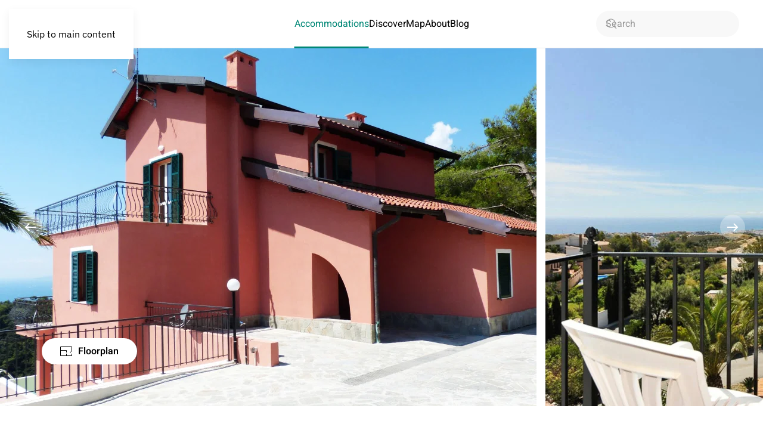

--- FILE ---
content_type: text/html; charset=UTF-8
request_url: https://demo.yootheme.com/wordpress/themes/design-escapes/?accommodation=villa-rosa-de-pedralbes
body_size: 17230
content:
<!DOCTYPE html>
<html lang="en-US">
    <head>
        <meta charset="UTF-8">
        <meta name="viewport" content="width=device-width, initial-scale=1">
                <link rel="pingback" href="https://demo.yootheme.com/wordpress/xmlrpc.php">
                <title>Villa Rosa de Pedralbes &#8211; WordPress</title>
<meta name='robots' content='max-image-preview:large' />
<link rel="alternate" type="application/rss+xml" title="Wordpress &raquo; Feed" href="https://demo.yootheme.com/wordpress/themes/design-escapes/?feed=rss2" />
<link rel="alternate" type="application/rss+xml" title="Wordpress &raquo; Comments Feed" href="https://demo.yootheme.com/wordpress/themes/design-escapes/?feed=comments-rss2" />
<script id="wpp-js" src="https://demo.yootheme.com/wordpress/wp-content/plugins/wordpress-popular-posts/assets/js/wpp.min.js?ver=7.3.6" data-sampling="0" data-sampling-rate="100" data-api-url="https://demo.yootheme.com/wordpress/themes/design-escapes/index.php?rest_route=/wordpress-popular-posts" data-post-id="0" data-token="3f65f1c876" data-lang="0" data-debug="0"></script>
<link rel="alternate" type="application/rss+xml" title="Wordpress &raquo; Villa Rosa de Pedralbes Comments Feed" href="https://demo.yootheme.com/wordpress/themes/design-escapes/?feed=rss2&#038;p=209" />
<link rel="alternate" title="oEmbed (JSON)" type="application/json+oembed" href="https://demo.yootheme.com/wordpress/themes/design-escapes/index.php?rest_route=%2Foembed%2F1.0%2Fembed&#038;url=https%3A%2F%2Fdemo.yootheme.com%2Fwordpress%2Fthemes%2Fdesign-escapes%2F%3Faccommodation%3Dvilla-rosa-de-pedralbes" />
<link rel="alternate" title="oEmbed (XML)" type="text/xml+oembed" href="https://demo.yootheme.com/wordpress/themes/design-escapes/index.php?rest_route=%2Foembed%2F1.0%2Fembed&#038;url=https%3A%2F%2Fdemo.yootheme.com%2Fwordpress%2Fthemes%2Fdesign-escapes%2F%3Faccommodation%3Dvilla-rosa-de-pedralbes&#038;format=xml" />
<style id='wp-emoji-styles-inline-css'>

	img.wp-smiley, img.emoji {
		display: inline !important;
		border: none !important;
		box-shadow: none !important;
		height: 1em !important;
		width: 1em !important;
		margin: 0 0.07em !important;
		vertical-align: -0.1em !important;
		background: none !important;
		padding: 0 !important;
	}
/*# sourceURL=wp-emoji-styles-inline-css */
</style>
<style id='wp-block-library-inline-css'>
:root{--wp-block-synced-color:#7a00df;--wp-block-synced-color--rgb:122,0,223;--wp-bound-block-color:var(--wp-block-synced-color);--wp-editor-canvas-background:#ddd;--wp-admin-theme-color:#007cba;--wp-admin-theme-color--rgb:0,124,186;--wp-admin-theme-color-darker-10:#006ba1;--wp-admin-theme-color-darker-10--rgb:0,107,160.5;--wp-admin-theme-color-darker-20:#005a87;--wp-admin-theme-color-darker-20--rgb:0,90,135;--wp-admin-border-width-focus:2px}@media (min-resolution:192dpi){:root{--wp-admin-border-width-focus:1.5px}}.wp-element-button{cursor:pointer}:root .has-very-light-gray-background-color{background-color:#eee}:root .has-very-dark-gray-background-color{background-color:#313131}:root .has-very-light-gray-color{color:#eee}:root .has-very-dark-gray-color{color:#313131}:root .has-vivid-green-cyan-to-vivid-cyan-blue-gradient-background{background:linear-gradient(135deg,#00d084,#0693e3)}:root .has-purple-crush-gradient-background{background:linear-gradient(135deg,#34e2e4,#4721fb 50%,#ab1dfe)}:root .has-hazy-dawn-gradient-background{background:linear-gradient(135deg,#faaca8,#dad0ec)}:root .has-subdued-olive-gradient-background{background:linear-gradient(135deg,#fafae1,#67a671)}:root .has-atomic-cream-gradient-background{background:linear-gradient(135deg,#fdd79a,#004a59)}:root .has-nightshade-gradient-background{background:linear-gradient(135deg,#330968,#31cdcf)}:root .has-midnight-gradient-background{background:linear-gradient(135deg,#020381,#2874fc)}:root{--wp--preset--font-size--normal:16px;--wp--preset--font-size--huge:42px}.has-regular-font-size{font-size:1em}.has-larger-font-size{font-size:2.625em}.has-normal-font-size{font-size:var(--wp--preset--font-size--normal)}.has-huge-font-size{font-size:var(--wp--preset--font-size--huge)}.has-text-align-center{text-align:center}.has-text-align-left{text-align:left}.has-text-align-right{text-align:right}.has-fit-text{white-space:nowrap!important}#end-resizable-editor-section{display:none}.aligncenter{clear:both}.items-justified-left{justify-content:flex-start}.items-justified-center{justify-content:center}.items-justified-right{justify-content:flex-end}.items-justified-space-between{justify-content:space-between}.screen-reader-text{border:0;clip-path:inset(50%);height:1px;margin:-1px;overflow:hidden;padding:0;position:absolute;width:1px;word-wrap:normal!important}.screen-reader-text:focus{background-color:#ddd;clip-path:none;color:#444;display:block;font-size:1em;height:auto;left:5px;line-height:normal;padding:15px 23px 14px;text-decoration:none;top:5px;width:auto;z-index:100000}html :where(.has-border-color){border-style:solid}html :where([style*=border-top-color]){border-top-style:solid}html :where([style*=border-right-color]){border-right-style:solid}html :where([style*=border-bottom-color]){border-bottom-style:solid}html :where([style*=border-left-color]){border-left-style:solid}html :where([style*=border-width]){border-style:solid}html :where([style*=border-top-width]){border-top-style:solid}html :where([style*=border-right-width]){border-right-style:solid}html :where([style*=border-bottom-width]){border-bottom-style:solid}html :where([style*=border-left-width]){border-left-style:solid}html :where(img[class*=wp-image-]){height:auto;max-width:100%}:where(figure){margin:0 0 1em}html :where(.is-position-sticky){--wp-admin--admin-bar--position-offset:var(--wp-admin--admin-bar--height,0px)}@media screen and (max-width:600px){html :where(.is-position-sticky){--wp-admin--admin-bar--position-offset:0px}}

/*# sourceURL=wp-block-library-inline-css */
</style><style id='global-styles-inline-css'>
:root{--wp--preset--aspect-ratio--square: 1;--wp--preset--aspect-ratio--4-3: 4/3;--wp--preset--aspect-ratio--3-4: 3/4;--wp--preset--aspect-ratio--3-2: 3/2;--wp--preset--aspect-ratio--2-3: 2/3;--wp--preset--aspect-ratio--16-9: 16/9;--wp--preset--aspect-ratio--9-16: 9/16;--wp--preset--color--black: #000000;--wp--preset--color--cyan-bluish-gray: #abb8c3;--wp--preset--color--white: #ffffff;--wp--preset--color--pale-pink: #f78da7;--wp--preset--color--vivid-red: #cf2e2e;--wp--preset--color--luminous-vivid-orange: #ff6900;--wp--preset--color--luminous-vivid-amber: #fcb900;--wp--preset--color--light-green-cyan: #7bdcb5;--wp--preset--color--vivid-green-cyan: #00d084;--wp--preset--color--pale-cyan-blue: #8ed1fc;--wp--preset--color--vivid-cyan-blue: #0693e3;--wp--preset--color--vivid-purple: #9b51e0;--wp--preset--gradient--vivid-cyan-blue-to-vivid-purple: linear-gradient(135deg,rgb(6,147,227) 0%,rgb(155,81,224) 100%);--wp--preset--gradient--light-green-cyan-to-vivid-green-cyan: linear-gradient(135deg,rgb(122,220,180) 0%,rgb(0,208,130) 100%);--wp--preset--gradient--luminous-vivid-amber-to-luminous-vivid-orange: linear-gradient(135deg,rgb(252,185,0) 0%,rgb(255,105,0) 100%);--wp--preset--gradient--luminous-vivid-orange-to-vivid-red: linear-gradient(135deg,rgb(255,105,0) 0%,rgb(207,46,46) 100%);--wp--preset--gradient--very-light-gray-to-cyan-bluish-gray: linear-gradient(135deg,rgb(238,238,238) 0%,rgb(169,184,195) 100%);--wp--preset--gradient--cool-to-warm-spectrum: linear-gradient(135deg,rgb(74,234,220) 0%,rgb(151,120,209) 20%,rgb(207,42,186) 40%,rgb(238,44,130) 60%,rgb(251,105,98) 80%,rgb(254,248,76) 100%);--wp--preset--gradient--blush-light-purple: linear-gradient(135deg,rgb(255,206,236) 0%,rgb(152,150,240) 100%);--wp--preset--gradient--blush-bordeaux: linear-gradient(135deg,rgb(254,205,165) 0%,rgb(254,45,45) 50%,rgb(107,0,62) 100%);--wp--preset--gradient--luminous-dusk: linear-gradient(135deg,rgb(255,203,112) 0%,rgb(199,81,192) 50%,rgb(65,88,208) 100%);--wp--preset--gradient--pale-ocean: linear-gradient(135deg,rgb(255,245,203) 0%,rgb(182,227,212) 50%,rgb(51,167,181) 100%);--wp--preset--gradient--electric-grass: linear-gradient(135deg,rgb(202,248,128) 0%,rgb(113,206,126) 100%);--wp--preset--gradient--midnight: linear-gradient(135deg,rgb(2,3,129) 0%,rgb(40,116,252) 100%);--wp--preset--font-size--small: 13px;--wp--preset--font-size--medium: 20px;--wp--preset--font-size--large: 36px;--wp--preset--font-size--x-large: 42px;--wp--preset--spacing--20: 0.44rem;--wp--preset--spacing--30: 0.67rem;--wp--preset--spacing--40: 1rem;--wp--preset--spacing--50: 1.5rem;--wp--preset--spacing--60: 2.25rem;--wp--preset--spacing--70: 3.38rem;--wp--preset--spacing--80: 5.06rem;--wp--preset--shadow--natural: 6px 6px 9px rgba(0, 0, 0, 0.2);--wp--preset--shadow--deep: 12px 12px 50px rgba(0, 0, 0, 0.4);--wp--preset--shadow--sharp: 6px 6px 0px rgba(0, 0, 0, 0.2);--wp--preset--shadow--outlined: 6px 6px 0px -3px rgb(255, 255, 255), 6px 6px rgb(0, 0, 0);--wp--preset--shadow--crisp: 6px 6px 0px rgb(0, 0, 0);}:where(.is-layout-flex){gap: 0.5em;}:where(.is-layout-grid){gap: 0.5em;}body .is-layout-flex{display: flex;}.is-layout-flex{flex-wrap: wrap;align-items: center;}.is-layout-flex > :is(*, div){margin: 0;}body .is-layout-grid{display: grid;}.is-layout-grid > :is(*, div){margin: 0;}:where(.wp-block-columns.is-layout-flex){gap: 2em;}:where(.wp-block-columns.is-layout-grid){gap: 2em;}:where(.wp-block-post-template.is-layout-flex){gap: 1.25em;}:where(.wp-block-post-template.is-layout-grid){gap: 1.25em;}.has-black-color{color: var(--wp--preset--color--black) !important;}.has-cyan-bluish-gray-color{color: var(--wp--preset--color--cyan-bluish-gray) !important;}.has-white-color{color: var(--wp--preset--color--white) !important;}.has-pale-pink-color{color: var(--wp--preset--color--pale-pink) !important;}.has-vivid-red-color{color: var(--wp--preset--color--vivid-red) !important;}.has-luminous-vivid-orange-color{color: var(--wp--preset--color--luminous-vivid-orange) !important;}.has-luminous-vivid-amber-color{color: var(--wp--preset--color--luminous-vivid-amber) !important;}.has-light-green-cyan-color{color: var(--wp--preset--color--light-green-cyan) !important;}.has-vivid-green-cyan-color{color: var(--wp--preset--color--vivid-green-cyan) !important;}.has-pale-cyan-blue-color{color: var(--wp--preset--color--pale-cyan-blue) !important;}.has-vivid-cyan-blue-color{color: var(--wp--preset--color--vivid-cyan-blue) !important;}.has-vivid-purple-color{color: var(--wp--preset--color--vivid-purple) !important;}.has-black-background-color{background-color: var(--wp--preset--color--black) !important;}.has-cyan-bluish-gray-background-color{background-color: var(--wp--preset--color--cyan-bluish-gray) !important;}.has-white-background-color{background-color: var(--wp--preset--color--white) !important;}.has-pale-pink-background-color{background-color: var(--wp--preset--color--pale-pink) !important;}.has-vivid-red-background-color{background-color: var(--wp--preset--color--vivid-red) !important;}.has-luminous-vivid-orange-background-color{background-color: var(--wp--preset--color--luminous-vivid-orange) !important;}.has-luminous-vivid-amber-background-color{background-color: var(--wp--preset--color--luminous-vivid-amber) !important;}.has-light-green-cyan-background-color{background-color: var(--wp--preset--color--light-green-cyan) !important;}.has-vivid-green-cyan-background-color{background-color: var(--wp--preset--color--vivid-green-cyan) !important;}.has-pale-cyan-blue-background-color{background-color: var(--wp--preset--color--pale-cyan-blue) !important;}.has-vivid-cyan-blue-background-color{background-color: var(--wp--preset--color--vivid-cyan-blue) !important;}.has-vivid-purple-background-color{background-color: var(--wp--preset--color--vivid-purple) !important;}.has-black-border-color{border-color: var(--wp--preset--color--black) !important;}.has-cyan-bluish-gray-border-color{border-color: var(--wp--preset--color--cyan-bluish-gray) !important;}.has-white-border-color{border-color: var(--wp--preset--color--white) !important;}.has-pale-pink-border-color{border-color: var(--wp--preset--color--pale-pink) !important;}.has-vivid-red-border-color{border-color: var(--wp--preset--color--vivid-red) !important;}.has-luminous-vivid-orange-border-color{border-color: var(--wp--preset--color--luminous-vivid-orange) !important;}.has-luminous-vivid-amber-border-color{border-color: var(--wp--preset--color--luminous-vivid-amber) !important;}.has-light-green-cyan-border-color{border-color: var(--wp--preset--color--light-green-cyan) !important;}.has-vivid-green-cyan-border-color{border-color: var(--wp--preset--color--vivid-green-cyan) !important;}.has-pale-cyan-blue-border-color{border-color: var(--wp--preset--color--pale-cyan-blue) !important;}.has-vivid-cyan-blue-border-color{border-color: var(--wp--preset--color--vivid-cyan-blue) !important;}.has-vivid-purple-border-color{border-color: var(--wp--preset--color--vivid-purple) !important;}.has-vivid-cyan-blue-to-vivid-purple-gradient-background{background: var(--wp--preset--gradient--vivid-cyan-blue-to-vivid-purple) !important;}.has-light-green-cyan-to-vivid-green-cyan-gradient-background{background: var(--wp--preset--gradient--light-green-cyan-to-vivid-green-cyan) !important;}.has-luminous-vivid-amber-to-luminous-vivid-orange-gradient-background{background: var(--wp--preset--gradient--luminous-vivid-amber-to-luminous-vivid-orange) !important;}.has-luminous-vivid-orange-to-vivid-red-gradient-background{background: var(--wp--preset--gradient--luminous-vivid-orange-to-vivid-red) !important;}.has-very-light-gray-to-cyan-bluish-gray-gradient-background{background: var(--wp--preset--gradient--very-light-gray-to-cyan-bluish-gray) !important;}.has-cool-to-warm-spectrum-gradient-background{background: var(--wp--preset--gradient--cool-to-warm-spectrum) !important;}.has-blush-light-purple-gradient-background{background: var(--wp--preset--gradient--blush-light-purple) !important;}.has-blush-bordeaux-gradient-background{background: var(--wp--preset--gradient--blush-bordeaux) !important;}.has-luminous-dusk-gradient-background{background: var(--wp--preset--gradient--luminous-dusk) !important;}.has-pale-ocean-gradient-background{background: var(--wp--preset--gradient--pale-ocean) !important;}.has-electric-grass-gradient-background{background: var(--wp--preset--gradient--electric-grass) !important;}.has-midnight-gradient-background{background: var(--wp--preset--gradient--midnight) !important;}.has-small-font-size{font-size: var(--wp--preset--font-size--small) !important;}.has-medium-font-size{font-size: var(--wp--preset--font-size--medium) !important;}.has-large-font-size{font-size: var(--wp--preset--font-size--large) !important;}.has-x-large-font-size{font-size: var(--wp--preset--font-size--x-large) !important;}
/*# sourceURL=global-styles-inline-css */
</style>

<style id='classic-theme-styles-inline-css'>
/*! This file is auto-generated */
.wp-block-button__link{color:#fff;background-color:#32373c;border-radius:9999px;box-shadow:none;text-decoration:none;padding:calc(.667em + 2px) calc(1.333em + 2px);font-size:1.125em}.wp-block-file__button{background:#32373c;color:#fff;text-decoration:none}
/*# sourceURL=/wp-includes/css/classic-themes.min.css */
</style>
<link href="https://demo.yootheme.com/wordpress/wp-content/themes/yootheme/css/theme.design-escapes.default.css?ver=1768573218" rel="stylesheet">
<link rel="https://api.w.org/" href="https://demo.yootheme.com/wordpress/themes/design-escapes/index.php?rest_route=/" /><link rel="alternate" title="JSON" type="application/json" href="https://demo.yootheme.com/wordpress/themes/design-escapes/index.php?rest_route=/wp/v2/accommodations/209" /><link rel="EditURI" type="application/rsd+xml" title="RSD" href="https://demo.yootheme.com/wordpress/xmlrpc.php?rsd" />
<meta name="generator" content="WordPress 6.9" />
<link rel="canonical" href="https://demo.yootheme.com/wordpress/themes/design-escapes/?accommodation=villa-rosa-de-pedralbes" />
<link rel='shortlink' href='https://demo.yootheme.com/wordpress/themes/design-escapes/?p=209' />
            <style id="wpp-loading-animation-styles">@-webkit-keyframes bgslide{from{background-position-x:0}to{background-position-x:-200%}}@keyframes bgslide{from{background-position-x:0}to{background-position-x:-200%}}.wpp-widget-block-placeholder,.wpp-shortcode-placeholder{margin:0 auto;width:60px;height:3px;background:#dd3737;background:linear-gradient(90deg,#dd3737 0%,#571313 10%,#dd3737 100%);background-size:200% auto;border-radius:3px;-webkit-animation:bgslide 1s infinite linear;animation:bgslide 1s infinite linear}</style>
            <script>window !== parent && parent.postMessage({source: "demo-iframe", href: location.href}, "https://yootheme.com");</script>
<script src="https://demo.yootheme.com/wordpress/wp-content/themes/yootheme/vendor/assets/uikit/dist/js/uikit.min.js?ver=5.0.3"></script>
<script src="https://demo.yootheme.com/wordpress/wp-content/themes/yootheme/vendor/assets/uikit/dist/js/uikit-icons-design-escapes.min.js?ver=5.0.3"></script>
<script src="https://demo.yootheme.com/wordpress/wp-content/themes/yootheme/assets/site/js/theme.js?ver=5.0.3"></script>
<script>window.yootheme ||= {}; yootheme.theme = {"i18n":{"close":{"label":"Close","0":"yootheme"},"totop":{"label":"Back to top","0":"yootheme"},"marker":{"label":"Open","0":"yootheme"},"navbarToggleIcon":{"label":"Open menu","0":"yootheme"},"paginationPrevious":{"label":"Previous page","0":"yootheme"},"paginationNext":{"label":"Next page","0":"yootheme"},"searchIcon":{"toggle":"Open Search","submit":"Submit Search"},"slider":{"next":"Next slide","previous":"Previous slide","slideX":"Slide %s","slideLabel":"%s of %s"},"slideshow":{"next":"Next slide","previous":"Previous slide","slideX":"Slide %s","slideLabel":"%s of %s"},"lightboxPanel":{"next":"Next slide","previous":"Previous slide","slideLabel":"%s of %s","close":"Close"}}};</script>
    </head>
    <body class="wp-singular accommodation-template-default single single-accommodation postid-209 wp-theme-yootheme ">

        
        <div class="uk-hidden-visually uk-notification uk-notification-top-left uk-width-auto">
            <div class="uk-notification-message">
                <a href="#tm-main" class="uk-link-reset">Skip to main content</a>
            </div>
        </div>

        
        
        <div class="tm-page">

                        


<header class="tm-header-mobile uk-hidden@l">


        <div uk-sticky cls-active="uk-navbar-sticky" sel-target=".uk-navbar-container">
    
        <div class="uk-navbar-container">

            <div class="uk-container uk-container-expand">
                <nav class="uk-navbar" uk-navbar="{&quot;align&quot;:&quot;center&quot;,&quot;container&quot;:&quot;.tm-header-mobile &gt; [uk-sticky]&quot;,&quot;boundary&quot;:&quot;.tm-header-mobile .uk-navbar-container&quot;,&quot;target-x&quot;:&quot;.tm-header-mobile .uk-navbar&quot;,&quot;target-y&quot;:&quot;.tm-header-mobile .uk-navbar-container&quot;,&quot;dropbar&quot;:true,&quot;dropbar-anchor&quot;:&quot;.tm-header-mobile .uk-navbar-container&quot;,&quot;dropbar-transparent-mode&quot;:&quot;remove&quot;}">

                                        <div class="uk-navbar-left ">

                                                    <a href="https://demo.yootheme.com/wordpress/themes/design-escapes/" aria-label="Back to home" class="uk-logo uk-navbar-item">
    <img src="/demo/design-escapes/images/logo-mobile.svg" width="100" height="30" alt="design escapes" uk-svg></a>                        
                        
                        
                    </div>
                    
                    
                                        <div class="uk-navbar-right">

                                                                            
                                                    

    <a class="uk-navbar-toggle" href="#search-5-search" uk-search-icon></a>

    <div id="search-5-search" class="uk-dropbar uk-dropbar-right" uk-drop="{&quot;flip&quot;:&quot;false&quot;,&quot;container&quot;:&quot;.tm-header-mobile &gt; [uk-sticky]&quot;,&quot;target-y&quot;:&quot;.tm-header-mobile .uk-navbar-container&quot;,&quot;mode&quot;:&quot;click&quot;,&quot;target-x&quot;:&quot;.tm-header-mobile .uk-navbar-container&quot;,&quot;stretch&quot;:true,&quot;pos&quot;:&quot;bottom-right&quot;,&quot;bgScroll&quot;:&quot;false&quot;,&quot;animation&quot;:&quot;slide-right&quot;,&quot;animateOut&quot;:true,&quot;duration&quot;:300}">
        <div class="tm-height-min-1-1 uk-flex uk-flex-column">

            
            <form id="search-5" action="https://demo.yootheme.com/wordpress/themes/design-escapes/" method="get" role="search" class="uk-search uk-width-1-1 uk-search-medium"><span uk-search-icon></span><input name="s" placeholder="Search" required aria-label="Search" type="search" class="uk-search-input" autofocus uk-search="{&quot;target&quot;:&quot;#search-5-search-results&quot;,&quot;mode&quot;:&quot;dropbar&quot;,&quot;preventSubmit&quot;:false}"><input type="hidden" name="post_type[]" value="accommodation"></form>
                        <div class="uk-margin uk-hidden-empty" id="search-5-search-results">
<div class="uk-grid tm-grid-expand uk-margin-small" uk-grid>
    
        
<div class="uk-flex uk-flex-column uk-width-1-2@m uk-width-1-1@l">
    
        
            
            
            
                
                    
<div class="uk-h5 uk-margin-remove-vertical">
    
        
                    Get Inspired        
        
    
</div>
<div class="uk-flex-1 uk-flex uk-flex-column uk-flex-middle uk-light uk-margin uk-text-center">
    <a class="uk-flex-1 uk-flex uk-flex-column uk-inline-clip uk-link-toggle" href="https://demo.yootheme.com/wordpress/themes/design-escapes/?discover_tag=exclusive-architecture">
        
            
<picture><source type="image/webp" srcset="https://demo.yootheme.com/wordpress/themes/design-escapes/?yootheme=cache/07/07ff9e6b.webp&amp;src=../demo/design-escapes/images/accommodations-tag-exclusive-architecture-intro.jpg&amp;thumbnail=768,396,&amp;type=webp,85&amp;hash=f1d1df0f 768w, /wordpress/wp-content/uploads/yootheme/cache/97/975e2805.webp 900w, https://demo.yootheme.com/wordpress/themes/design-escapes/?yootheme=cache/9a/9acadd67.webp&amp;src=../demo/design-escapes/images/accommodations-tag-exclusive-architecture-intro.jpg&amp;thumbnail=1024,528,&amp;type=webp,85&amp;hash=3bdce2bb 1024w, /wordpress/wp-content/uploads/yootheme/cache/51/515bb7a5.webp 1366w, /wordpress/wp-content/uploads/yootheme/cache/53/53412268.webp 1600w, https://demo.yootheme.com/wordpress/themes/design-escapes/?yootheme=cache/7e/7e5e0570.webp&amp;src=../demo/design-escapes/images/accommodations-tag-exclusive-architecture-intro.jpg&amp;thumbnail=1800,928,&amp;type=webp,85&amp;hash=cae2983e 1800w" sizes="(min-width: 900px) 900px"><img decoding="async" class="el-image uk-transition-opaque uk-flex-1" src="/wordpress/wp-content/uploads/yootheme/cache/f6/f69f1fe1.jpg" alt loading="lazy" width="900" height="464"></picture>

            
            
                        <div class="uk-position-bottom-center"><div class="uk-panel uk-padding uk-margin-remove-first-child">

<h3 class="el-title uk-margin-top uk-margin-remove-bottom">        Exclusive Architecture    </h3>



</div></div>            
        
    </a>
</div>
                
            
        
    
</div>
<div class="uk-width-1-2@m uk-width-1-1@l">
    
        
            
            
            
                
                    
<div class="uk-h5">
    
        
                    More Inspiration        
        
    
</div><div class="uk-panel uk-margin">
<div class="uk-grid-margin uk-grid tm-grid-expand" uk-grid>
    
        
<div class="uk-width-1-2@s">
    
        
            
            
            
                
                    
<ul class="uk-list uk-list-divider uk-visible@s">
    
    
                <li class="el-item">            

    <div class="el-content uk-panel"><a href="https://demo.yootheme.com/wordpress/themes/design-escapes/?discover_tag=cozy-places" class="el-link uk-link-text uk-margin-remove-last-child">Cozy Places</a></div>        </li>                <li class="el-item">            

    <div class="el-content uk-panel"><a href="https://demo.yootheme.com/wordpress/themes/design-escapes/?discover_tag=exclusive-architecture" class="el-link uk-link-text uk-margin-remove-last-child">Exclusive Architecture</a></div>        </li>                <li class="el-item">            

    <div class="el-content uk-panel"><a href="https://demo.yootheme.com/wordpress/themes/design-escapes/?discover_tag=family-vacation" class="el-link uk-link-text uk-margin-remove-last-child">Family Vacation</a></div>        </li>                <li class="el-item">            

    <div class="el-content uk-panel"><a href="https://demo.yootheme.com/wordpress/themes/design-escapes/?discover_tag=in-the-mountains" class="el-link uk-link-text uk-margin-remove-last-child">In the Mountains</a></div>        </li>                <li class="el-item">            

    <div class="el-content uk-panel"><a href="https://demo.yootheme.com/wordpress/themes/design-escapes/?discover_tag=in-the-woods" class="el-link uk-link-text uk-margin-remove-last-child">In the Woods</a></div>        </li>        
    
    
</ul>
<ul class="uk-list uk-list-divider uk-margin-remove-vertical uk-hidden@s">
    
    
                <li class="el-item">            

    <div class="el-content uk-panel"><a href="https://demo.yootheme.com/wordpress/themes/design-escapes/?discover_tag=cozy-places" class="el-link uk-link-text uk-margin-remove-last-child">Cozy Places</a></div>        </li>                <li class="el-item">            

    <div class="el-content uk-panel"><a href="https://demo.yootheme.com/wordpress/themes/design-escapes/?discover_tag=exclusive-architecture" class="el-link uk-link-text uk-margin-remove-last-child">Exclusive Architecture</a></div>        </li>                <li class="el-item">            

    <div class="el-content uk-panel"><a href="https://demo.yootheme.com/wordpress/themes/design-escapes/?discover_tag=family-vacation" class="el-link uk-link-text uk-margin-remove-last-child">Family Vacation</a></div>        </li>                <li class="el-item">            

    <div class="el-content uk-panel"><a href="https://demo.yootheme.com/wordpress/themes/design-escapes/?discover_tag=in-the-mountains" class="el-link uk-link-text uk-margin-remove-last-child">In the Mountains</a></div>        </li>                <li class="el-item">            

    <div class="el-content uk-panel"><a href="https://demo.yootheme.com/wordpress/themes/design-escapes/?discover_tag=in-the-woods" class="el-link uk-link-text uk-margin-remove-last-child">In the Woods</a></div>        </li>                <li class="el-item">            

    <div class="el-content uk-panel"><a href="https://demo.yootheme.com/wordpress/themes/design-escapes/?discover_tag=near-the-beach" class="el-link uk-link-text uk-margin-remove-last-child">Near the Beach</a></div>        </li>                <li class="el-item">            

    <div class="el-content uk-panel"><a href="https://demo.yootheme.com/wordpress/themes/design-escapes/?discover_tag=pets-welcome" class="el-link uk-link-text uk-margin-remove-last-child">Pets Welcome</a></div>        </li>                <li class="el-item">            

    <div class="el-content uk-panel"><a href="https://demo.yootheme.com/wordpress/themes/design-escapes/?discover_tag=tiny-homes" class="el-link uk-link-text uk-margin-remove-last-child">Tiny Homes</a></div>        </li>                <li class="el-item">            

    <div class="el-content uk-panel"><a href="https://demo.yootheme.com/wordpress/themes/design-escapes/?discover_tag=urban-chic" class="el-link uk-link-text uk-margin-remove-last-child">Urban Chic</a></div>        </li>                <li class="el-item">            

    <div class="el-content uk-panel"><a href="https://demo.yootheme.com/wordpress/themes/design-escapes/?discover_tag=winter-escapes" class="el-link uk-link-text uk-margin-remove-last-child">Winter Escapes</a></div>        </li>        
    
    
</ul>
                
            
        
    
</div>
<div class="uk-width-1-2@s uk-visible@s">
    
        
            
            
            
                
                    
<ul class="uk-list uk-list-divider uk-visible@s">
    
    
                <li class="el-item">            

    <div class="el-content uk-panel"><a href="https://demo.yootheme.com/wordpress/themes/design-escapes/?discover_tag=near-the-beach" class="el-link uk-link-text uk-margin-remove-last-child">Near the Beach</a></div>        </li>                <li class="el-item">            

    <div class="el-content uk-panel"><a href="https://demo.yootheme.com/wordpress/themes/design-escapes/?discover_tag=pets-welcome" class="el-link uk-link-text uk-margin-remove-last-child">Pets Welcome</a></div>        </li>                <li class="el-item">            

    <div class="el-content uk-panel"><a href="https://demo.yootheme.com/wordpress/themes/design-escapes/?discover_tag=tiny-homes" class="el-link uk-link-text uk-margin-remove-last-child">Tiny Homes</a></div>        </li>                <li class="el-item">            

    <div class="el-content uk-panel"><a href="https://demo.yootheme.com/wordpress/themes/design-escapes/?discover_tag=urban-chic" class="el-link uk-link-text uk-margin-remove-last-child">Urban Chic</a></div>        </li>                <li class="el-item">            

    <div class="el-content uk-panel"><a href="https://demo.yootheme.com/wordpress/themes/design-escapes/?discover_tag=winter-escapes" class="el-link uk-link-text uk-margin-remove-last-child">Winter Escapes</a></div>        </li>        
    
    
</ul>
                
            
        
    
</div>
    
</div></div>
                
            
        
    
</div>
    
</div></div>
            
        </div>
    </div>

<a uk-toggle href="#tm-dialog-mobile" class="uk-navbar-toggle">

        
        <div uk-navbar-toggle-icon></div>

        
    </a>                        
                    </div>
                    
                </nav>
            </div>

        </div>

        </div>
    



    
    
        <div id="tm-dialog-mobile" class="uk-dropbar uk-dropbar-left" uk-drop="{&quot;flip&quot;:&quot;false&quot;,&quot;container&quot;:&quot;.tm-header-mobile &gt; [uk-sticky]&quot;,&quot;target-y&quot;:&quot;.tm-header-mobile .uk-navbar-container&quot;,&quot;mode&quot;:&quot;click&quot;,&quot;target-x&quot;:&quot;.tm-header-mobile .uk-navbar-container&quot;,&quot;stretch&quot;:true,&quot;pos&quot;:&quot;bottom-left&quot;,&quot;bgScroll&quot;:&quot;false&quot;,&quot;animation&quot;:&quot;slide-left&quot;,&quot;animateOut&quot;:true,&quot;duration&quot;:300,&quot;toggle&quot;:&quot;false&quot;}">

        <div class="tm-height-min-1-1 uk-flex uk-flex-column">

            
                        <div class="uk-margin-auto-bottom">
                
<div class="uk-grid uk-child-width-1-1" uk-grid>    <div>
<div class="uk-panel widget widget_nav_menu" id="nav_menu-3">

    
    
<ul class="uk-nav uk-nav-primary uk-nav- uk-nav-divider uk-nav-accordion" uk-nav="targets: &gt; .js-accordion">
    
	<li class="menu-item menu-item-type-custom menu-item-object-custom menu-item-has-children uk-active js-accordion uk-open uk-parent"><a href>Accommodations <span uk-nav-parent-icon></span></a>
	<ul class="uk-nav-sub">

		<li class="menu-item menu-item-type-taxonomy menu-item-object-accommodation_cat"><a href="https://demo.yootheme.com/wordpress/themes/design-escapes/?accommodation_cat=norway">Norway</a></li>
		<li class="menu-item menu-item-type-taxonomy menu-item-object-accommodation_cat"><a href="https://demo.yootheme.com/wordpress/themes/design-escapes/?accommodation_cat=great-britain">Great Britain</a></li>
		<li class="menu-item menu-item-type-taxonomy menu-item-object-accommodation_cat current-accommodation-ancestor uk-active"><a href="https://demo.yootheme.com/wordpress/themes/design-escapes/?accommodation_cat=spain">Spain</a></li>
		<li class="menu-item menu-item-type-taxonomy menu-item-object-accommodation_cat"><a href="https://demo.yootheme.com/wordpress/themes/design-escapes/?accommodation_cat=germany">Germany</a></li>
		<li class="menu-item menu-item-type-taxonomy menu-item-object-accommodation_cat"><a href="https://demo.yootheme.com/wordpress/themes/design-escapes/?accommodation_cat=italy">Italy</a></li>
		<li class="menu-item menu-item-type-taxonomy menu-item-object-accommodation_cat"><a href="https://demo.yootheme.com/wordpress/themes/design-escapes/?accommodation_cat=france">France</a></li>
		<li class="menu-item menu-item-type-post_type_archive menu-item-object-accommodation"><a href="https://demo.yootheme.com/wordpress/themes/design-escapes/?post_type=accommodation">View All</a></li></ul></li>
	<li class="menu-item menu-item-type-custom menu-item-object-custom menu-item-has-children js-accordion uk-parent"><a href>Discover <span uk-nav-parent-icon></span></a>
	<ul class="uk-nav-sub">

		<li class="menu-item menu-item-type-taxonomy menu-item-object-discover_tag"><a href="https://demo.yootheme.com/wordpress/themes/design-escapes/?discover_tag=cozy-places">Cozy Places</a></li>
		<li class="menu-item menu-item-type-taxonomy menu-item-object-discover_tag"><a href="https://demo.yootheme.com/wordpress/themes/design-escapes/?discover_tag=exclusive-architecture">Exclusive Architecture</a></li>
		<li class="menu-item menu-item-type-taxonomy menu-item-object-discover_tag"><a href="https://demo.yootheme.com/wordpress/themes/design-escapes/?discover_tag=family-vacation">Family Vacation</a></li>
		<li class="menu-item menu-item-type-taxonomy menu-item-object-discover_tag"><a href="https://demo.yootheme.com/wordpress/themes/design-escapes/?discover_tag=in-the-mountains">In the Mountains</a></li>
		<li class="menu-item menu-item-type-taxonomy menu-item-object-discover_tag"><a href="https://demo.yootheme.com/wordpress/themes/design-escapes/?discover_tag=in-the-woods">In the Woods</a></li>
		<li class="menu-item menu-item-type-taxonomy menu-item-object-discover_tag"><a href="https://demo.yootheme.com/wordpress/themes/design-escapes/?discover_tag=near-the-beach">Near the Beach</a></li>
		<li class="menu-item menu-item-type-taxonomy menu-item-object-discover_tag"><a href="https://demo.yootheme.com/wordpress/themes/design-escapes/?discover_tag=pets-welcome">Pets Welcome</a></li>
		<li class="menu-item menu-item-type-taxonomy menu-item-object-discover_tag"><a href="https://demo.yootheme.com/wordpress/themes/design-escapes/?discover_tag=tiny-homes">Tiny Homes</a></li>
		<li class="menu-item menu-item-type-taxonomy menu-item-object-discover_tag"><a href="https://demo.yootheme.com/wordpress/themes/design-escapes/?discover_tag=urban-chic">Urban Chic</a></li>
		<li class="menu-item menu-item-type-taxonomy menu-item-object-discover_tag"><a href="https://demo.yootheme.com/wordpress/themes/design-escapes/?discover_tag=winter-escapes">Winter Escapes</a></li>
		<li class="menu-item menu-item-type-post_type menu-item-object-page"><a href="https://demo.yootheme.com/wordpress/themes/design-escapes/?page_id=19">View All</a></li></ul></li>
	<li class="menu-item menu-item-type-post_type menu-item-object-page"><a href="https://demo.yootheme.com/wordpress/themes/design-escapes/?page_id=52">Map</a></li>
	<li class="menu-item menu-item-type-post_type menu-item-object-page"><a href="https://demo.yootheme.com/wordpress/themes/design-escapes/?page_id=4">About</a></li>
	<li class="menu-item menu-item-type-post_type menu-item-object-page"><a href="https://demo.yootheme.com/wordpress/themes/design-escapes/?page_id=325">Blog</a></li></ul>

</div>
</div>    <div>
<div class="uk-panel widget widget_builderwidget" id="builderwidget-2">

    
    
<div class="uk-grid-margin uk-grid tm-grid-expand uk-child-width-1-1">
    
        
<div class="uk-width-1-1">
    
        
            
            
            
                
                    
<h3 class="uk-h6 uk-text-primary uk-margin-remove-bottom">
    
        
                    Design Escapes        
        
    
</h3>
<div class="uk-margin-small">
    
    
        
        <ul class="uk-margin-remove-bottom uk-nav uk-nav-default">                                <li class="el-item ">
<a class="el-link" href="https://demo.yootheme.com/wordpress/themes/design-escapes/?page_id=4">
    
        
                    Become a Host        
    
</a></li>
                                            <li class="el-item ">
<a class="el-link" href="https://demo.yootheme.com/wordpress/themes/design-escapes/?page_id=4#faq">
    
        
                    Customer Service        
    
</a></li>
                                            <li class="el-item ">
<a class="el-link" href="mailto:info@example.com">
    
        
                    Contact Us        
    
</a></li>
                            </ul>
        
    
    
</div>
                
            
        
    
</div>
    
</div>
</div>
</div>    <div>
<div class="uk-panel">

    
    <ul class="uk-grid uk-flex-inline uk-flex-middle uk-flex-nowrap uk-grid-small">                    <li><a href="https://twitter.com/yootheme" class="uk-preserve-width uk-icon-link" rel="noreferrer" target="_blank"><span uk-icon="icon: twitter; width: 18; height: 18;"></span></a></li>
                    <li><a href="https://facebook.com/yootheme" class="uk-preserve-width uk-icon-link" rel="noreferrer" target="_blank"><span uk-icon="icon: facebook; width: 18; height: 18;"></span></a></li>
                    <li><a href="https://www.instagram.com/" class="uk-preserve-width uk-icon-link" rel="noreferrer" target="_blank"><span uk-icon="icon: instagram; width: 18; height: 18;"></span></a></li>
                    <li><a href="https://www.youtube.com/channel/UCScfGdEgRCOh9YJdpGu82eQ" class="uk-preserve-width uk-icon-link" rel="noreferrer" target="_blank"><span uk-icon="icon: youtube; width: 18; height: 18;"></span></a></li>
            </ul>
</div>
</div></div>            </div>
            
            
        </div>

    </div>
    

</header>




<header class="tm-header uk-visible@l">



        <div uk-sticky media="@l" cls-active="uk-navbar-sticky" sel-target=".uk-navbar-container">
    
        <div class="uk-navbar-container">

            <div class="uk-container uk-container-expand">
                <nav class="uk-navbar" uk-navbar="{&quot;align&quot;:&quot;center&quot;,&quot;container&quot;:&quot;.tm-header &gt; [uk-sticky]&quot;,&quot;boundary&quot;:&quot;.tm-header .uk-navbar-container&quot;,&quot;target-x&quot;:&quot;.tm-header .uk-navbar&quot;,&quot;target-y&quot;:&quot;.tm-header .uk-navbar-container&quot;,&quot;dropbar&quot;:true,&quot;delay-hide&quot;:&quot;200&quot;,&quot;dropbar-anchor&quot;:&quot;.tm-header .uk-navbar-container&quot;,&quot;dropbar-transparent-mode&quot;:&quot;remove&quot;}">

                                        <div class="uk-navbar-left ">

                                                    <a href="https://demo.yootheme.com/wordpress/themes/design-escapes/" aria-label="Back to home" class="uk-logo uk-navbar-item">
    <img src="/demo/design-escapes/images/logo.svg" width="180" height="32" alt="design escapes" uk-svg></a>                        
                        
                        
                    </div>
                    
                                        <div class="uk-navbar-center">

                        
                                                    
<ul class="uk-navbar-nav">
    
	<li class="menu-item menu-item-type-post_type_archive menu-item-object-accommodation menu-item-has-children uk-active uk-parent"><a href="https://demo.yootheme.com/wordpress/themes/design-escapes/?post_type=accommodation">Accommodations</a>
	<div class="uk-drop uk-navbar-dropdown uk-navbar-dropdown-dropbar-large" pos="bottom-center" style="width: 1400px;">
<div class="uk-grid-margin-small uk-grid tm-grid-expand uk-grid-column-medium uk-grid-row-small" uk-grid>
    
        
<div class="uk-width-1-1@s uk-width-2-5@m">
    
        
            
            
            
                
                    
<div class="uk-panel uk-margin-remove-first-child uk-margin uk-width-large">
    
        
            
                
            
            
                                                
                
                    

        
                <div class="el-title uk-h2 uk-margin-top uk-margin-remove-bottom">                        Accommodations for <br>Everyone                    </div>        
        
    
        
        
                <div class="el-content uk-panel uk-margin-top">Lorem ipsum dolor sit amet, consectetur adipiscing elit, sed do eiusmod tempor incididunt ut labore et dolore.</div>        
        
                <div class="uk-margin-medium-top"><a href="https://demo.yootheme.com/wordpress/themes/design-escapes/?post_type=accommodation" class="el-link uk-button uk-button-primary">View All</a></div>        

                
                
            
        
    
</div>
                
            
        
    
</div>
<div class="uk-width-1-3@s uk-width-1-5@m">
    
        
            
            
            
                
                    
<div class="uk-h6 uk-text-primary">
    
        
                    Countries        
        
    
</div>
<div>
    
    
        
        <ul class="uk-margin-remove-bottom uk-nav uk-nav-default uk-nav-divider">                                <li class="el-item ">
<a class="el-link" href="https://demo.yootheme.com/wordpress/themes/design-escapes/?accommodation_cat=norway">
    
        
                    Norway        
    
</a></li>
                                            <li class="el-item ">
<a class="el-link" href="https://demo.yootheme.com/wordpress/themes/design-escapes/?accommodation_cat=great-britain">
    
        
                    Great Britain        
    
</a></li>
                                            <li class="el-item uk-active">
<a class="el-link" href="https://demo.yootheme.com/wordpress/themes/design-escapes/?accommodation_cat=spain">
    
        
                    Spain        
    
</a></li>
                                            <li class="el-item ">
<a class="el-link" href="https://demo.yootheme.com/wordpress/themes/design-escapes/?accommodation_cat=germany">
    
        
                    Germany        
    
</a></li>
                            </ul>
        
    
    
</div>
<div class="uk-margin">
    
    
        
        
<a class="el-content uk-link-text" href="https://demo.yootheme.com/wordpress/themes/design-escapes/?post_type=accommodation">
    
        View All    
    
</a>


        
    
    
</div>

                
            
        
    
</div>
<div class="uk-width-1-3@s uk-width-1-5@m">
    
        
            
            
            
                
                    
<div class="uk-h6 uk-text-primary">
    
        
                    Discover        
        
    
</div>
<div>
    
    
        
        <ul class="uk-margin-remove-bottom uk-nav uk-nav-default uk-nav-divider">                                <li class="el-item ">
<a class="el-link" href="https://demo.yootheme.com/wordpress/themes/design-escapes/?discover_tag=cozy-places">
    
        
                    Cozy Places        
    
</a></li>
                                            <li class="el-item ">
<a class="el-link" href="https://demo.yootheme.com/wordpress/themes/design-escapes/?discover_tag=exclusive-architecture">
    
        
                    Exclusive Architecture        
    
</a></li>
                                            <li class="el-item ">
<a class="el-link" href="https://demo.yootheme.com/wordpress/themes/design-escapes/?discover_tag=family-vacation">
    
        
                    Family Vacation        
    
</a></li>
                                            <li class="el-item ">
<a class="el-link" href="https://demo.yootheme.com/wordpress/themes/design-escapes/?discover_tag=in-the-mountains">
    
        
                    In the Mountains        
    
</a></li>
                            </ul>
        
    
    
</div>
<div class="uk-margin">
    
    
        
        
<a class="el-content uk-link-text" href="https://demo.yootheme.com/wordpress/themes/design-escapes/?post_type=accommodation">
    
        View All    
    
</a>


        
    
    
</div>

                
            
        
    
</div>
<div class="uk-width-1-3@s uk-width-1-5@m">
    
        
            
            
            
                
                    
<div class="uk-h6 uk-text-primary">
    
        
                    Types        
        
    
</div>
<div>
    
    
        
        <ul class="uk-margin-remove-bottom uk-nav uk-nav-default uk-nav-divider">                                <li class="el-item ">
<a class="el-link" href="https://demo.yootheme.com/wordpress/themes/design-escapes/?accommodation_type_tag=apartment">
    
        
                    Apartment        
    
</a></li>
                                            <li class="el-item ">
<a class="el-link" href="https://demo.yootheme.com/wordpress/themes/design-escapes/?accommodation_type_tag=cottage">
    
        
                    Cottage        
    
</a></li>
                                            <li class="el-item ">
<a class="el-link" href="https://demo.yootheme.com/wordpress/themes/design-escapes/?accommodation_type_tag=house">
    
        
                    House        
    
</a></li>
                                            <li class="el-item ">
<a class="el-link" href="https://demo.yootheme.com/wordpress/themes/design-escapes/?accommodation_type_tag=villa">
    
        
                    Villa        
    
</a></li>
                            </ul>
        
    
    
</div>
<div class="uk-margin">
    
    
        
        
<a class="el-content uk-link-text" href="https://demo.yootheme.com/wordpress/themes/design-escapes/?post_type=accommodation">
    
        View All    
    
</a>


        
    
    
</div>

                
            
        
    
</div>
    
</div></div></li>
	<li class="menu-item menu-item-type-post_type menu-item-object-page"><a href="https://demo.yootheme.com/wordpress/themes/design-escapes/?page_id=19">Discover</a></li>
	<li class="menu-item menu-item-type-post_type menu-item-object-page"><a href="https://demo.yootheme.com/wordpress/themes/design-escapes/?page_id=52">Map</a></li>
	<li class="menu-item menu-item-type-post_type menu-item-object-page"><a href="https://demo.yootheme.com/wordpress/themes/design-escapes/?page_id=4">About</a></li>
	<li class="menu-item menu-item-type-post_type menu-item-object-page"><a href="https://demo.yootheme.com/wordpress/themes/design-escapes/?page_id=325">Blog</a></li></ul>
                        
                    </div>
                    
                                        <div class="uk-navbar-right">

                        
                                                    
<div class="uk-navbar-item widget widget_search" id="search-6">

    
    

    <form id="search-9" action="https://demo.yootheme.com/wordpress/themes/design-escapes/" method="get" role="search" class="uk-search uk-search-navbar"><span uk-search-icon></span><input name="s" placeholder="Search" required aria-label="Search" type="search" class="uk-search-input" uk-search="{&quot;target&quot;:&quot;#search-9-search-results&quot;,&quot;mode&quot;:false,&quot;preventSubmit&quot;:false}"><input type="hidden" name="post_type[]" value="accommodation"></form>
                        <div id="search-9-search" class="uk-dropbar uk-dropbar-large uk-dropbar-right uk-width-2xlarge" uk-drop="{&quot;flip&quot;:&quot;false&quot;,&quot;container&quot;:&quot;.tm-header &gt; [uk-sticky]&quot;,&quot;target-y&quot;:&quot;.tm-header .uk-navbar-container&quot;,&quot;toggle&quot;:&quot;false&quot;,&quot;mode&quot;:&quot;click&quot;,&quot;target-x&quot;:&quot;.tm-header .uk-navbar-container&quot;,&quot;stretch&quot;:&quot;y&quot;,&quot;pos&quot;:&quot;bottom-right&quot;,&quot;bgScroll&quot;:&quot;false&quot;,&quot;animation&quot;:&quot;slide-right&quot;,&quot;animateOut&quot;:true,&quot;duration&quot;:300}">
                <div class="tm-height-min-1-1 uk-flex uk-flex-column">
                                        <div id="search-9-search-results">
<div class="uk-grid tm-grid-expand uk-margin-small" uk-grid>
    
        
<div class="uk-flex uk-flex-column uk-width-1-2@m uk-width-1-1@l">
    
        
            
            
            
                
                    
<div class="uk-h5 uk-margin-remove-vertical">
    
        
                    Get Inspired        
        
    
</div>
<div class="uk-flex-1 uk-flex uk-flex-column uk-flex-middle uk-light uk-margin uk-text-center">
    <a class="uk-flex-1 uk-flex uk-flex-column uk-inline-clip uk-link-toggle" href="https://demo.yootheme.com/wordpress/themes/design-escapes/?discover_tag=exclusive-architecture">
        
            
<picture><source type="image/webp" srcset="https://demo.yootheme.com/wordpress/themes/design-escapes/?yootheme=cache/07/07ff9e6b.webp&amp;src=../demo/design-escapes/images/accommodations-tag-exclusive-architecture-intro.jpg&amp;thumbnail=768,396,&amp;type=webp,85&amp;hash=f1d1df0f 768w, /wordpress/wp-content/uploads/yootheme/cache/97/975e2805.webp 900w, https://demo.yootheme.com/wordpress/themes/design-escapes/?yootheme=cache/9a/9acadd67.webp&amp;src=../demo/design-escapes/images/accommodations-tag-exclusive-architecture-intro.jpg&amp;thumbnail=1024,528,&amp;type=webp,85&amp;hash=3bdce2bb 1024w, /wordpress/wp-content/uploads/yootheme/cache/51/515bb7a5.webp 1366w, /wordpress/wp-content/uploads/yootheme/cache/53/53412268.webp 1600w, https://demo.yootheme.com/wordpress/themes/design-escapes/?yootheme=cache/7e/7e5e0570.webp&amp;src=../demo/design-escapes/images/accommodations-tag-exclusive-architecture-intro.jpg&amp;thumbnail=1800,928,&amp;type=webp,85&amp;hash=cae2983e 1800w" sizes="(min-width: 900px) 900px"><img decoding="async" class="el-image uk-transition-opaque uk-flex-1" src="/wordpress/wp-content/uploads/yootheme/cache/f6/f69f1fe1.jpg" alt loading="lazy" width="900" height="464"></picture>

            
            
                        <div class="uk-position-bottom-center"><div class="uk-panel uk-padding uk-margin-remove-first-child">

<h3 class="el-title uk-margin-top uk-margin-remove-bottom">        Exclusive Architecture    </h3>



</div></div>            
        
    </a>
</div>
                
            
        
    
</div>
<div class="uk-width-1-2@m uk-width-1-1@l">
    
        
            
            
            
                
                    
<div class="uk-h5">
    
        
                    More Inspiration        
        
    
</div><div class="uk-panel uk-margin">
<div class="uk-grid-margin uk-grid tm-grid-expand" uk-grid>
    
        
<div class="uk-width-1-2@s">
    
        
            
            
            
                
                    
<ul class="uk-list uk-list-divider uk-visible@s">
    
    
                <li class="el-item">            

    <div class="el-content uk-panel"><a href="https://demo.yootheme.com/wordpress/themes/design-escapes/?discover_tag=cozy-places" class="el-link uk-link-text uk-margin-remove-last-child">Cozy Places</a></div>        </li>                <li class="el-item">            

    <div class="el-content uk-panel"><a href="https://demo.yootheme.com/wordpress/themes/design-escapes/?discover_tag=exclusive-architecture" class="el-link uk-link-text uk-margin-remove-last-child">Exclusive Architecture</a></div>        </li>                <li class="el-item">            

    <div class="el-content uk-panel"><a href="https://demo.yootheme.com/wordpress/themes/design-escapes/?discover_tag=family-vacation" class="el-link uk-link-text uk-margin-remove-last-child">Family Vacation</a></div>        </li>                <li class="el-item">            

    <div class="el-content uk-panel"><a href="https://demo.yootheme.com/wordpress/themes/design-escapes/?discover_tag=in-the-mountains" class="el-link uk-link-text uk-margin-remove-last-child">In the Mountains</a></div>        </li>                <li class="el-item">            

    <div class="el-content uk-panel"><a href="https://demo.yootheme.com/wordpress/themes/design-escapes/?discover_tag=in-the-woods" class="el-link uk-link-text uk-margin-remove-last-child">In the Woods</a></div>        </li>        
    
    
</ul>
<ul class="uk-list uk-list-divider uk-margin-remove-vertical uk-hidden@s">
    
    
                <li class="el-item">            

    <div class="el-content uk-panel"><a href="https://demo.yootheme.com/wordpress/themes/design-escapes/?discover_tag=cozy-places" class="el-link uk-link-text uk-margin-remove-last-child">Cozy Places</a></div>        </li>                <li class="el-item">            

    <div class="el-content uk-panel"><a href="https://demo.yootheme.com/wordpress/themes/design-escapes/?discover_tag=exclusive-architecture" class="el-link uk-link-text uk-margin-remove-last-child">Exclusive Architecture</a></div>        </li>                <li class="el-item">            

    <div class="el-content uk-panel"><a href="https://demo.yootheme.com/wordpress/themes/design-escapes/?discover_tag=family-vacation" class="el-link uk-link-text uk-margin-remove-last-child">Family Vacation</a></div>        </li>                <li class="el-item">            

    <div class="el-content uk-panel"><a href="https://demo.yootheme.com/wordpress/themes/design-escapes/?discover_tag=in-the-mountains" class="el-link uk-link-text uk-margin-remove-last-child">In the Mountains</a></div>        </li>                <li class="el-item">            

    <div class="el-content uk-panel"><a href="https://demo.yootheme.com/wordpress/themes/design-escapes/?discover_tag=in-the-woods" class="el-link uk-link-text uk-margin-remove-last-child">In the Woods</a></div>        </li>                <li class="el-item">            

    <div class="el-content uk-panel"><a href="https://demo.yootheme.com/wordpress/themes/design-escapes/?discover_tag=near-the-beach" class="el-link uk-link-text uk-margin-remove-last-child">Near the Beach</a></div>        </li>                <li class="el-item">            

    <div class="el-content uk-panel"><a href="https://demo.yootheme.com/wordpress/themes/design-escapes/?discover_tag=pets-welcome" class="el-link uk-link-text uk-margin-remove-last-child">Pets Welcome</a></div>        </li>                <li class="el-item">            

    <div class="el-content uk-panel"><a href="https://demo.yootheme.com/wordpress/themes/design-escapes/?discover_tag=tiny-homes" class="el-link uk-link-text uk-margin-remove-last-child">Tiny Homes</a></div>        </li>                <li class="el-item">            

    <div class="el-content uk-panel"><a href="https://demo.yootheme.com/wordpress/themes/design-escapes/?discover_tag=urban-chic" class="el-link uk-link-text uk-margin-remove-last-child">Urban Chic</a></div>        </li>                <li class="el-item">            

    <div class="el-content uk-panel"><a href="https://demo.yootheme.com/wordpress/themes/design-escapes/?discover_tag=winter-escapes" class="el-link uk-link-text uk-margin-remove-last-child">Winter Escapes</a></div>        </li>        
    
    
</ul>
                
            
        
    
</div>
<div class="uk-width-1-2@s uk-visible@s">
    
        
            
            
            
                
                    
<ul class="uk-list uk-list-divider uk-visible@s">
    
    
                <li class="el-item">            

    <div class="el-content uk-panel"><a href="https://demo.yootheme.com/wordpress/themes/design-escapes/?discover_tag=near-the-beach" class="el-link uk-link-text uk-margin-remove-last-child">Near the Beach</a></div>        </li>                <li class="el-item">            

    <div class="el-content uk-panel"><a href="https://demo.yootheme.com/wordpress/themes/design-escapes/?discover_tag=pets-welcome" class="el-link uk-link-text uk-margin-remove-last-child">Pets Welcome</a></div>        </li>                <li class="el-item">            

    <div class="el-content uk-panel"><a href="https://demo.yootheme.com/wordpress/themes/design-escapes/?discover_tag=tiny-homes" class="el-link uk-link-text uk-margin-remove-last-child">Tiny Homes</a></div>        </li>                <li class="el-item">            

    <div class="el-content uk-panel"><a href="https://demo.yootheme.com/wordpress/themes/design-escapes/?discover_tag=urban-chic" class="el-link uk-link-text uk-margin-remove-last-child">Urban Chic</a></div>        </li>                <li class="el-item">            

    <div class="el-content uk-panel"><a href="https://demo.yootheme.com/wordpress/themes/design-escapes/?discover_tag=winter-escapes" class="el-link uk-link-text uk-margin-remove-last-child">Winter Escapes</a></div>        </li>        
    
    
</ul>
                
            
        
    
</div>
    
</div></div>
                
            
        
    
</div>
    
</div></div>
                </div>
            </div>
            

</div>
                        
                    </div>
                    
                </nav>
            </div>

        </div>

        </div>
    







</header>

            
            
            <main id="tm-main">

                <!-- Builder #template-bUG-Y0xM --><style class="uk-margin-remove-adjacent">@media (min-width: 640px) and (max-width: 959px){#template-bUG-Y0xM\#0 > * > :last-child{display: none;}}#template-bUG-Y0xM\#1 .el-image{margin-bottom: 20px;}@media (min-width: 640px) and (max-width: 959px){#template-bUG-Y0xM\#2 > * > :last-child{display: none;}}</style>
<div class="uk-section-default uk-section uk-padding-remove-top uk-section-large-bottom">
    
        
        
        
            
                
                    
<div class="uk-grid-margin uk-grid tm-grid-expand uk-child-width-1-1">
    
        
<div class="uk-grid-item-match uk-light uk-width-1-1">
    
        
            
            
                        <div class="uk-panel uk-width-1-1">            
                
                    
<div class="uk-slider-container uk-margin-remove-bottom uk-text-center" uk-slider>
    <div class="uk-position-relative uk-visible-toggle" tabindex="-1">
        
            <div class="uk-slider-items uk-grid uk-grid-small">                                <div class="uk-flex uk-flex-center">
<div class="el-item uk-flex uk-flex-column uk-inline-clip">
    
        
<picture><source type="image/webp" srcset="https://demo.yootheme.com/wordpress/themes/design-escapes/?yootheme=cache/8f/8f8c6d28.webp&amp;src=../demo/design-escapes/images/accommodations-post-villa-rosa-de-pedralbes.jpg&amp;thumbnail=768,512,&amp;type=webp,85&amp;hash=fd049060 768w, https://demo.yootheme.com/wordpress/themes/design-escapes/?yootheme=cache/e3/e36c6184.webp&amp;src=../demo/design-escapes/images/accommodations-post-villa-rosa-de-pedralbes.jpg&amp;thumbnail=900,600,&amp;type=webp,85&amp;hash=7ef43489 900w, https://demo.yootheme.com/wordpress/themes/design-escapes/?yootheme=cache/e7/e7cc606d.webp&amp;src=../demo/design-escapes/images/accommodations-post-villa-rosa-de-pedralbes.jpg&amp;thumbnail=1024,683,&amp;type=webp,85&amp;hash=669654c3 1024w, https://demo.yootheme.com/wordpress/themes/design-escapes/?yootheme=cache/e1/e1e95d48.webp&amp;src=../demo/design-escapes/images/accommodations-post-villa-rosa-de-pedralbes.jpg&amp;thumbnail=1366,911,&amp;type=webp,85&amp;hash=f3834cf4 1366w, https://demo.yootheme.com/wordpress/themes/design-escapes/?yootheme=cache/04/04107cab.webp&amp;src=../demo/design-escapes/images/accommodations-post-villa-rosa-de-pedralbes.jpg&amp;thumbnail=1600,1067,&amp;type=webp,85&amp;hash=2b5d5373 1600w, https://demo.yootheme.com/wordpress/themes/design-escapes/?yootheme=cache/af/af166187.webp&amp;src=../demo/design-escapes/images/accommodations-post-villa-rosa-de-pedralbes.jpg&amp;thumbnail=1800,1200,&amp;type=webp,85&amp;hash=23461eb3 1800w" sizes="(min-width: 900px) 900px"><img fetchpriority="high" decoding="async" class="el-image uk-transition-opaque uk-flex-1" src="https://demo.yootheme.com/wordpress/themes/design-escapes/?yootheme=cache/d1/d10dbe2a.jpg&amp;src=../demo/design-escapes/images/accommodations-post-villa-rosa-de-pedralbes.jpg&amp;thumbnail=900,600,&amp;hash=304bdedf" alt width="900" height="600"></picture>

        
        
        
    
</div></div>                                <div class="uk-flex uk-flex-center">
<div class="el-item uk-flex uk-flex-column uk-inline-clip">
    
        
<picture><source type="image/webp" srcset="https://demo.yootheme.com/wordpress/themes/design-escapes/?yootheme=cache/fe/fef5accc.webp&amp;src=../demo/design-escapes/images/accommodations-post-luxury-beach-house-in-cadaques-image-01.jpg&amp;thumbnail=768,512,&amp;type=webp,85&amp;hash=5f4ce8b6 768w, https://demo.yootheme.com/wordpress/themes/design-escapes/?yootheme=cache/28/280630ba.webp&amp;src=../demo/design-escapes/images/accommodations-post-luxury-beach-house-in-cadaques-image-01.jpg&amp;thumbnail=900,600,&amp;type=webp,85&amp;hash=a6faf9cf 900w, https://demo.yootheme.com/wordpress/themes/design-escapes/?yootheme=cache/ab/abd7b1c9.webp&amp;src=../demo/design-escapes/images/accommodations-post-luxury-beach-house-in-cadaques-image-01.jpg&amp;thumbnail=1024,683,&amp;type=webp,85&amp;hash=f5c871f9 1024w, https://demo.yootheme.com/wordpress/themes/design-escapes/?yootheme=cache/12/1275d7d4.webp&amp;src=../demo/design-escapes/images/accommodations-post-luxury-beach-house-in-cadaques-image-01.jpg&amp;thumbnail=1366,911,&amp;type=webp,85&amp;hash=46fe8ca0 1366w, https://demo.yootheme.com/wordpress/themes/design-escapes/?yootheme=cache/33/333e62ab.webp&amp;src=../demo/design-escapes/images/accommodations-post-luxury-beach-house-in-cadaques-image-01.jpg&amp;thumbnail=1600,1067,&amp;type=webp,85&amp;hash=f0ac0e28 1600w, https://demo.yootheme.com/wordpress/themes/design-escapes/?yootheme=cache/a8/a8311ca7.webp&amp;src=../demo/design-escapes/images/accommodations-post-luxury-beach-house-in-cadaques-image-01.jpg&amp;thumbnail=1800,1200,&amp;type=webp,85&amp;hash=36bff695 1800w" sizes="(min-width: 900px) 900px"><img decoding="async" class="el-image uk-transition-opaque uk-flex-1" src="https://demo.yootheme.com/wordpress/themes/design-escapes/?yootheme=cache/09/0987350e.jpg&amp;src=../demo/design-escapes/images/accommodations-post-luxury-beach-house-in-cadaques-image-01.jpg&amp;thumbnail=900,600,&amp;hash=830f0d9e" alt width="900" height="600"></picture>

        
        
        
    
</div></div>                                <div class="uk-flex uk-flex-center">
<div class="el-item uk-flex uk-flex-column uk-inline-clip">
    
        
<picture><source type="image/webp" srcset="https://demo.yootheme.com/wordpress/themes/design-escapes/?yootheme=cache/12/12da3ca9.webp&amp;src=../demo/design-escapes/images/accommodations-post-luxury-beach-house-in-cadaques-image-02.jpg&amp;thumbnail=768,512,&amp;type=webp,85&amp;hash=9f2f4994 768w, https://demo.yootheme.com/wordpress/themes/design-escapes/?yootheme=cache/46/469f0c4e.webp&amp;src=../demo/design-escapes/images/accommodations-post-luxury-beach-house-in-cadaques-image-02.jpg&amp;thumbnail=900,600,&amp;type=webp,85&amp;hash=4a7f5860 900w, https://demo.yootheme.com/wordpress/themes/design-escapes/?yootheme=cache/9f/9f75d947.webp&amp;src=../demo/design-escapes/images/accommodations-post-luxury-beach-house-in-cadaques-image-02.jpg&amp;thumbnail=1024,683,&amp;type=webp,85&amp;hash=900f83a1 1024w, https://demo.yootheme.com/wordpress/themes/design-escapes/?yootheme=cache/73/73e6cf9f.webp&amp;src=../demo/design-escapes/images/accommodations-post-luxury-beach-house-in-cadaques-image-02.jpg&amp;thumbnail=1366,911,&amp;type=webp,85&amp;hash=0b83957e 1366w, https://demo.yootheme.com/wordpress/themes/design-escapes/?yootheme=cache/d8/d8e03d5c.webp&amp;src=../demo/design-escapes/images/accommodations-post-luxury-beach-house-in-cadaques-image-02.jpg&amp;thumbnail=1600,1067,&amp;type=webp,85&amp;hash=a0bdfb6c 1600w, https://demo.yootheme.com/wordpress/themes/design-escapes/?yootheme=cache/0b/0b168fec.webp&amp;src=../demo/design-escapes/images/accommodations-post-luxury-beach-house-in-cadaques-image-02.jpg&amp;thumbnail=1800,1200,&amp;type=webp,85&amp;hash=f4db7481 1800w" sizes="(min-width: 900px) 900px"><img decoding="async" class="el-image uk-transition-opaque uk-flex-1" src="https://demo.yootheme.com/wordpress/themes/design-escapes/?yootheme=cache/ab/ab9894b5.jpg&amp;src=../demo/design-escapes/images/accommodations-post-luxury-beach-house-in-cadaques-image-02.jpg&amp;thumbnail=900,600,&amp;hash=1f496a49" alt width="900" height="600"></picture>

        
        
        
    
</div></div>                                <div class="uk-flex uk-flex-center">
<div class="el-item uk-flex uk-flex-column uk-inline-clip">
    
        
<picture><source type="image/webp" srcset="https://demo.yootheme.com/wordpress/themes/design-escapes/?yootheme=cache/86/8620e11b.webp&amp;src=../demo/design-escapes/images/accommodations-post-luxury-beach-house-in-cadaques-image-03.jpg&amp;thumbnail=768,512,&amp;type=webp,85&amp;hash=c1448283 768w, https://demo.yootheme.com/wordpress/themes/design-escapes/?yootheme=cache/5d/5dc606c3.webp&amp;src=../demo/design-escapes/images/accommodations-post-luxury-beach-house-in-cadaques-image-03.jpg&amp;thumbnail=900,600,&amp;type=webp,85&amp;hash=0249f99a 900w, https://demo.yootheme.com/wordpress/themes/design-escapes/?yootheme=cache/d3/d32b5369.webp&amp;src=../demo/design-escapes/images/accommodations-post-luxury-beach-house-in-cadaques-image-03.jpg&amp;thumbnail=1024,683,&amp;type=webp,85&amp;hash=01f23de2 1024w, https://demo.yootheme.com/wordpress/themes/design-escapes/?yootheme=cache/8e/8e8cdb7c.webp&amp;src=../demo/design-escapes/images/accommodations-post-luxury-beach-house-in-cadaques-image-03.jpg&amp;thumbnail=1366,911,&amp;type=webp,85&amp;hash=dce95818 1366w, https://demo.yootheme.com/wordpress/themes/design-escapes/?yootheme=cache/c2/c279aa78.webp&amp;src=../demo/design-escapes/images/accommodations-post-luxury-beach-house-in-cadaques-image-03.jpg&amp;thumbnail=1600,1067,&amp;type=webp,85&amp;hash=63853679 1600w, https://demo.yootheme.com/wordpress/themes/design-escapes/?yootheme=cache/23/2313c3f1.webp&amp;src=../demo/design-escapes/images/accommodations-post-luxury-beach-house-in-cadaques-image-03.jpg&amp;thumbnail=1800,1200,&amp;type=webp,85&amp;hash=971929c5 1800w" sizes="(min-width: 900px) 900px"><img decoding="async" class="el-image uk-transition-opaque uk-flex-1" src="https://demo.yootheme.com/wordpress/themes/design-escapes/?yootheme=cache/71/714be0cd.jpg&amp;src=../demo/design-escapes/images/accommodations-post-luxury-beach-house-in-cadaques-image-03.jpg&amp;thumbnail=900,600,&amp;hash=160ecdf6" alt width="900" height="600"></picture>

        
        
        
    
</div></div>                            </div>
        
                

    <div class="uk-visible@s uk-hidden-hover uk-hidden-touch uk-position-medium uk-position-center-left" uk-inverse>    <a class="el-slidenav" href="#" uk-slidenav-previous uk-slider-item="previous"></a>    </div>
    <div class="uk-visible@s uk-hidden-hover uk-hidden-touch uk-position-medium uk-position-center-right" uk-inverse>    <a class="el-slidenav" href="#" uk-slidenav-next uk-slider-item="next"></a>    </div>
        
        
    </div>
    
</div>
<div class="uk-position-absolute uk-width-1-1 uk-width-large uk-visible@m" style="left: 70px; bottom: 70px;">
    
    
        
        
<a class="el-content uk-button uk-button-primary" title="Floorplan" href="#js-0" uk-toggle>
    
        <span class="uk-margin-small-right"><img decoding="async" alt src="/demo/design-escapes/images/icon-floorplan.svg" loading="lazy"></span>Floorplan    
    
</a>

<div id="js-0" uk-modal class="uk-modal">    <div class="uk-modal-dialog uk-margin-auto-vertical uk-width-auto">
        <button class="uk-modal-close-default" uk-close type="button"></button>
                
<iframe src="/demo/design-escapes/images/accommodations-floorplan.pdf" width="900" height="600" allow="autoplay" allowfullscreen uk-responsive loading="lazy" class="el-dialog"></iframe>        
        </div></div>

        
    
    
</div>

                
                        </div>            
        
    
</div>
    
</div>
<div class="uk-container uk-container-large uk-margin-large">
        <div class="uk-grid tm-grid-expand uk-grid-column-large uk-grid-row-collapse" uk-grid>    
        
<div class="uk-width-2-3@m">
    
        
            
            
            
                
                    
<div class="uk-h6 uk-text-primary uk-margin-small">
    
                <a class="el-link uk-link-reset" href="https://demo.yootheme.com/wordpress/themes/design-escapes/?accommodation_type_tag=house">        
                    House        
                </a>        
    
</div>
<h1 class="uk-margin-small">
    
        
                    Villa Rosa de Pedralbes        
        
    
</h1>

<nav aria-label="Breadcrumb">
    <ul class="uk-breadcrumb uk-margin-remove-bottom" vocab="https://schema.org/" typeof="BreadcrumbList">
    
            <li property="itemListElement" typeof="ListItem">            <a href="https://demo.yootheme.com/wordpress/themes/design-escapes/?post_type=accommodation" property="item" typeof="WebPage"><span property="name">Accommodations</span></a>
            <meta property="position" content="1">
            </li>    
            <li property="itemListElement" typeof="ListItem">            <a href="https://demo.yootheme.com/wordpress/themes/design-escapes/?accommodation_cat=spain" property="item" typeof="WebPage"><span property="name">Spain</span></a>
            <meta property="position" content="2">
            </li>    
            <li property="itemListElement" typeof="ListItem">            <a href="https://demo.yootheme.com/wordpress/themes/design-escapes/?accommodation_cat=costa-brava" property="item" typeof="WebPage"><span property="name">Costa Brava</span></a>
            <meta property="position" content="3">
            </li>    
    </ul>
</nav>

<div class="uk-margin-medium-top uk-margin-remove-bottom uk-width-xlarge uk-text-left@s uk-text-center uk-hidden@m">
    
        <div class="uk-grid uk-child-width-1-3 uk-grid-small uk-grid-match" uk-grid>                <div>
<div class="el-item uk-panel">
    
                <div class="uk-grid-small uk-flex-middle" uk-grid>        
                        <div class="uk-width-auto@s">            
                                

    
        <img decoding="async" class="el-image" src="/demo/design-escapes/images/icon-guests.svg" alt loading="lazy" width="28" height="28">
        
    
                
                        </div>            
                        <div class="uk-width-expand uk-margin-remove-first-child">            
                
                
                    

        
        
                <div class="el-meta uk-text-meta uk-text-emphasis uk-margin-small-top">8 Guests</div>        
    
        
        
        
        
        

                
                
                        </div>            
                </div>        
    
</div></div>
                <div>
<div class="el-item uk-panel">
    
                <div class="uk-grid-small uk-flex-middle" uk-grid>        
                        <div class="uk-width-auto@s">            
                                

    
        <img decoding="async" class="el-image" src="/demo/design-escapes/images/icon-double-bed.svg" alt loading="lazy" width="28" height="28">
        
    
                
                        </div>            
                        <div class="uk-width-expand uk-margin-remove-first-child">            
                
                
                    

        
        
                <div class="el-meta uk-text-meta uk-text-emphasis uk-margin-small-top">3 Bedrooms</div>        
    
        
        
        
        
        

                
                
                        </div>            
                </div>        
    
</div></div>
                <div>
<div class="el-item uk-panel">
    
                <div class="uk-grid-small uk-flex-middle" uk-grid>        
                        <div class="uk-width-auto@s">            
                                

    
        <img decoding="async" class="el-image" src="/demo/design-escapes/images/icon-bathtub.svg" alt loading="lazy" width="28" height="28">
        
    
                
                        </div>            
                        <div class="uk-width-expand uk-margin-remove-first-child">            
                
                
                    

        
        
                <div class="el-meta uk-text-meta uk-text-emphasis uk-margin-small-top">2 Bathrooms</div>        
    
        
        
        
        
        

                
                
                        </div>            
                </div>        
    
</div></div>
                </div>
    
</div>
<div class="uk-margin-medium uk-width-large@s uk-text-left uk-hidden@m">
    
    
        
        
<a class="el-content uk-width-1-1 uk-button uk-button-primary uk-button-large" title="Villa Rosa de Pedralbes Website" href="https://demo.yootheme.com/wordpress/themes/design-escapes/?page_id=23">
    
        Website    
    
</a>


        
    
    
</div>
<div class="uk-panel uk-margin-medium"><p>
	Arcu vitae elementum curabitur vitae nunc sed velit dignissim sodales. Blandit volutpat maecenas volutpat blandit aliquam etiam erat velit scelerisque. Euismod in pellentesque massa placerat duis ultricies lacus. Egestas congue quisque egestas diam in arcu cursus euismod. Neque gravida in fermentum et sollicitudin ac. Id neque aliquam vestibulum morbi blandit cursus risus at ultrices. Lorem donec massa sapien faucibus et. Risus feugiat in ante metus dictum at. Sed odio morbi quis commodo odio aenean. Convallis a cras semper auctor neque vitae tempus quam pellentesque.</p><p>
	Ornare lectus sit amet est placerat in egestas erat. Egestas quis ipsum suspendisse ultrices gravida dictum fusce ut placerat. Metus dictum at tempor commodo ullamcorper. Neque viverra justo nec ultrices dui sapien. Vehicula ipsum a arcu cursus vitae congue. Elementum sagittis vitae et leo. Eget lorem dolor sed viverra ipsum nunc aliquet bibendum enim. Eleifend quam adipiscing vitae proin sagittis nisl rhoncus mattis. Lacinia quis vel eros donec. Id venenatis a condimentum vitae sapien.</p></div>
<div>
        <picture><source type="image/webp" srcset="https://demo.yootheme.com/wordpress/themes/design-escapes/?yootheme=cache/1b/1bec7dd4.webp&amp;src=../demo/design-escapes/images/accommodations-post-luxury-beach-house-in-cadaques-image-03.jpg&amp;thumbnail=768,515,&amp;type=webp,85&amp;hash=6e05f013 768w, https://demo.yootheme.com/wordpress/themes/design-escapes/?yootheme=cache/ac/ac65a34b.webp&amp;src=../demo/design-escapes/images/accommodations-post-luxury-beach-house-in-cadaques-image-03.jpg&amp;thumbnail=910,610,&amp;type=webp,85&amp;hash=9177c7c4 910w, https://demo.yootheme.com/wordpress/themes/design-escapes/?yootheme=cache/fe/fed5411a.webp&amp;src=../demo/design-escapes/images/accommodations-post-luxury-beach-house-in-cadaques-image-03.jpg&amp;thumbnail=1024,686,&amp;type=webp,85&amp;hash=69f9bc7a 1024w, https://demo.yootheme.com/wordpress/themes/design-escapes/?yootheme=cache/86/862f091c.webp&amp;src=../demo/design-escapes/images/accommodations-post-luxury-beach-house-in-cadaques-image-03.jpg&amp;thumbnail=1366,916,&amp;type=webp,85&amp;hash=e9bf7166 1366w, https://demo.yootheme.com/wordpress/themes/design-escapes/?yootheme=cache/9d/9dbf5af4.webp&amp;src=../demo/design-escapes/images/accommodations-post-luxury-beach-house-in-cadaques-image-03.jpg&amp;thumbnail=1600,1073,&amp;type=webp,85&amp;hash=131c95c4 1600w, https://demo.yootheme.com/wordpress/themes/design-escapes/?yootheme=cache/87/87458359.webp&amp;src=../demo/design-escapes/images/accommodations-post-luxury-beach-house-in-cadaques-image-03.jpg&amp;thumbnail=1790,1200,&amp;type=webp,85&amp;hash=23782436 1790w" sizes="(min-width: 910px) 910px"><img decoding="async" class="el-image" src="https://demo.yootheme.com/wordpress/themes/design-escapes/?yootheme=cache/11/11ce3e62.jpg&amp;src=../demo/design-escapes/images/accommodations-post-luxury-beach-house-in-cadaques-image-03.jpg&amp;thumbnail=910,610,&amp;hash=166e6b3b" alt loading="lazy" width="910" height="610"></picture>    
    
</div>
<h2 class="uk-h3 uk-margin-large-top uk-margin-remove-bottom" id="amenities">
    
        
                    Amenities        
        
    
</h2>
<div class="uk-margin uk-text-left@s uk-text-center">
    
        <div class="uk-grid uk-child-width-1-2 uk-child-width-1-3@s uk-grid-small uk-grid-match" uk-grid>                <div>
<div class="el-item uk-card uk-card-secondary uk-card-small uk-card-body" uk-scrollspy="target: [uk-scrollspy-class];">
    
                <div class="uk-grid-small uk-flex-middle" uk-grid>        
                        <div class="uk-width-auto@s">            
                                

    
        <img decoding="async" class="uk-text-emphasis el-image" src="/demo/design-escapes/images/icon-double-bed.svg" alt loading="lazy" width="28" height="28" uk-svg>
        
    
                
                        </div>            
                        <div class="uk-width-expand uk-margin-remove-first-child">            
                
                
                    

        
        
                <div class="el-meta uk-text-meta uk-text-emphasis uk-margin-small-top">3 Double Beds</div>        
    
        
        
        
        
        

                
                
                        </div>            
                </div>        
    
</div></div>
                <div>
<div class="el-item uk-card uk-card-secondary uk-card-small uk-card-body" uk-scrollspy="target: [uk-scrollspy-class];">
    
                <div class="uk-grid-small uk-flex-middle" uk-grid>        
                        <div class="uk-width-auto@s">            
                                

    
        <img decoding="async" class="uk-text-emphasis el-image" src="/demo/design-escapes/images/icon-single-bed.svg" alt loading="lazy" width="28" height="28" uk-svg>
        
    
                
                        </div>            
                        <div class="uk-width-expand uk-margin-remove-first-child">            
                
                
                    

        
        
                <div class="el-meta uk-text-meta uk-text-emphasis uk-margin-small-top">2 Single Beds</div>        
    
        
        
        
        
        

                
                
                        </div>            
                </div>        
    
</div></div>
                <div>
<div class="el-item uk-card uk-card-secondary uk-card-small uk-card-body" uk-scrollspy="target: [uk-scrollspy-class];">
    
                <div class="uk-grid-small uk-flex-middle" uk-grid>        
                        <div class="uk-width-auto@s">            
                                

    
        <img decoding="async" class="uk-text-emphasis el-image" src="/demo/design-escapes/images/icon-bathtub.svg" alt loading="lazy" width="28" height="28" uk-svg>
        
    
                
                        </div>            
                        <div class="uk-width-expand uk-margin-remove-first-child">            
                
                
                    

        
        
                <div class="el-meta uk-text-meta uk-text-emphasis uk-margin-small-top">2 Bathrooms</div>        
    
        
        
        
        
        

                
                
                        </div>            
                </div>        
    
</div></div>
                </div>
    
</div>
<div class="uk-margin-medium">
    
        <div class="uk-grid uk-child-width-1-2 uk-child-width-1-3@m uk-grid-row-small uk-grid-match" uk-grid>                <div>
<div class="el-item uk-panel" uk-scrollspy="target: [uk-scrollspy-class];">
    
                <div class="uk-grid-column-small" uk-grid>        
                        <div class="uk-width-auto">            
                                

    
        <img decoding="async" class="uk-text-emphasis el-image" src="/demo/design-escapes/images/icon-kitchen.svg" alt loading="lazy" width="28" height="28" uk-svg>
        
    
                
                        </div>            
                        <div class="uk-width-expand uk-margin-remove-first-child">            
                
                
                    

        
        
        
    
        
        
                <div class="el-content uk-panel uk-margin-top">Kitchen</div>        
        
        

                
                
                        </div>            
                </div>        
    
</div></div>
                <div>
<div class="el-item uk-panel" uk-scrollspy="target: [uk-scrollspy-class];">
    
                <div class="uk-grid-column-small" uk-grid>        
                        <div class="uk-width-auto">            
                                

    
        <img decoding="async" class="uk-text-emphasis el-image" src="/demo/design-escapes/images/icon-dishwasher.svg" alt loading="lazy" width="28" height="28" uk-svg>
        
    
                
                        </div>            
                        <div class="uk-width-expand uk-margin-remove-first-child">            
                
                
                    

        
        
        
    
        
        
                <div class="el-content uk-panel uk-margin-top">Dishwasher</div>        
        
        

                
                
                        </div>            
                </div>        
    
</div></div>
                <div>
<div class="el-item uk-panel" uk-scrollspy="target: [uk-scrollspy-class];">
    
                <div class="uk-grid-column-small" uk-grid>        
                        <div class="uk-width-auto">            
                                

    
        <img decoding="async" class="uk-text-emphasis el-image" src="/demo/design-escapes/images/icon-high-chair.svg" alt loading="lazy" width="28" height="28" uk-svg>
        
    
                
                        </div>            
                        <div class="uk-width-expand uk-margin-remove-first-child">            
                
                
                    

        
        
        
    
        
        
                <div class="el-content uk-panel uk-margin-top">High Chair</div>        
        
        

                
                
                        </div>            
                </div>        
    
</div></div>
                <div>
<div class="el-item uk-panel" uk-scrollspy="target: [uk-scrollspy-class];">
    
                <div class="uk-grid-column-small" uk-grid>        
                        <div class="uk-width-auto">            
                                

    
        <img decoding="async" class="uk-text-emphasis el-image" src="/demo/design-escapes/images/icon-wifi.svg" alt loading="lazy" width="28" height="28" uk-svg>
        
    
                
                        </div>            
                        <div class="uk-width-expand uk-margin-remove-first-child">            
                
                
                    

        
        
        
    
        
        
                <div class="el-content uk-panel uk-margin-top">WiFi</div>        
        
        

                
                
                        </div>            
                </div>        
    
</div></div>
                <div>
<div class="el-item uk-panel" uk-scrollspy="target: [uk-scrollspy-class];">
    
                <div class="uk-grid-column-small" uk-grid>        
                        <div class="uk-width-auto">            
                                

    
        <img decoding="async" class="uk-text-emphasis el-image" src="/demo/design-escapes/images/icon-air-conditioning.svg" alt loading="lazy" width="28" height="28" uk-svg>
        
    
                
                        </div>            
                        <div class="uk-width-expand uk-margin-remove-first-child">            
                
                
                    

        
        
        
    
        
        
                <div class="el-content uk-panel uk-margin-top">Air Conditioning</div>        
        
        

                
                
                        </div>            
                </div>        
    
</div></div>
                <div>
<div class="el-item uk-panel" uk-scrollspy="target: [uk-scrollspy-class];">
    
                <div class="uk-grid-column-small" uk-grid>        
                        <div class="uk-width-auto">            
                                

    
        <img decoding="async" class="uk-text-emphasis el-image" src="/demo/design-escapes/images/icon-washing-machine.svg" alt loading="lazy" width="28" height="28" uk-svg>
        
    
                
                        </div>            
                        <div class="uk-width-expand uk-margin-remove-first-child">            
                
                
                    

        
        
        
    
        
        
                <div class="el-content uk-panel uk-margin-top">Washer</div>        
        
        

                
                
                        </div>            
                </div>        
    
</div></div>
                <div>
<div class="el-item uk-panel" uk-scrollspy="target: [uk-scrollspy-class];">
    
                <div class="uk-grid-column-small" uk-grid>        
                        <div class="uk-width-auto">            
                                

    
        <img decoding="async" class="uk-text-emphasis el-image" src="/demo/design-escapes/images/icon-tv.svg" alt loading="lazy" width="28" height="28" uk-svg>
        
    
                
                        </div>            
                        <div class="uk-width-expand uk-margin-remove-first-child">            
                
                
                    

        
        
        
    
        
        
                <div class="el-content uk-panel uk-margin-top">TV</div>        
        
        

                
                
                        </div>            
                </div>        
    
</div></div>
                <div>
<div class="el-item uk-panel" uk-scrollspy="target: [uk-scrollspy-class];">
    
                <div class="uk-grid-column-small" uk-grid>        
                        <div class="uk-width-auto">            
                                

    
        <img decoding="async" class="uk-text-emphasis el-image" src="/demo/design-escapes/images/icon-gym.svg" alt loading="lazy" width="28" height="28" uk-svg>
        
    
                
                        </div>            
                        <div class="uk-width-expand uk-margin-remove-first-child">            
                
                
                    

        
        
        
    
        
        
                <div class="el-content uk-panel uk-margin-top">Gym</div>        
        
        

                
                
                        </div>            
                </div>        
    
</div></div>
                <div>
<div class="el-item uk-panel" uk-scrollspy="target: [uk-scrollspy-class];">
    
                <div class="uk-grid-column-small" uk-grid>        
                        <div class="uk-width-auto">            
                                

    
        <img decoding="async" class="uk-text-emphasis el-image" src="/demo/design-escapes/images/icon-free-parking.svg" alt loading="lazy" width="28" height="28" uk-svg>
        
    
                
                        </div>            
                        <div class="uk-width-expand uk-margin-remove-first-child">            
                
                
                    

        
        
        
    
        
        
                <div class="el-content uk-panel uk-margin-top">Free Parking</div>        
        
        

                
                
                        </div>            
                </div>        
    
</div></div>
                <div>
<div class="el-item uk-panel" uk-scrollspy="target: [uk-scrollspy-class];">
    
                <div class="uk-grid-column-small" uk-grid>        
                        <div class="uk-width-auto">            
                                

    
        <img decoding="async" class="uk-text-emphasis el-image" src="/demo/design-escapes/images/icon-pool.svg" alt loading="lazy" width="28" height="28" uk-svg>
        
    
                
                        </div>            
                        <div class="uk-width-expand uk-margin-remove-first-child">            
                
                
                    

        
        
        
    
        
        
                <div class="el-content uk-panel uk-margin-top">Pool</div>        
        
        

                
                
                        </div>            
                </div>        
    
</div></div>
                <div>
<div class="el-item uk-panel" uk-scrollspy="target: [uk-scrollspy-class];">
    
                <div class="uk-grid-column-small" uk-grid>        
                        <div class="uk-width-auto">            
                                

    
        <img decoding="async" class="uk-text-emphasis el-image" src="/demo/design-escapes/images/icon-bbq.svg" alt loading="lazy" width="28" height="28" uk-svg>
        
    
                
                        </div>            
                        <div class="uk-width-expand uk-margin-remove-first-child">            
                
                
                    

        
        
        
    
        
        
                <div class="el-content uk-panel uk-margin-top">BBQ</div>        
        
        

                
                
                        </div>            
                </div>        
    
</div></div>
                <div>
<div class="el-item uk-panel" uk-scrollspy="target: [uk-scrollspy-class];">
    
                <div class="uk-grid-column-small" uk-grid>        
                        <div class="uk-width-auto">            
                                

    
        <img decoding="async" class="uk-text-emphasis el-image" src="/demo/design-escapes/images/icon-shower.svg" alt loading="lazy" width="28" height="28" uk-svg>
        
    
                
                        </div>            
                        <div class="uk-width-expand uk-margin-remove-first-child">            
                
                
                    

        
        
        
    
        
        
                <div class="el-content uk-panel uk-margin-top">Shower</div>        
        
        

                
                
                        </div>            
                </div>        
    
</div></div>
                <div>
<div class="el-item uk-panel" uk-scrollspy="target: [uk-scrollspy-class];">
    
                <div class="uk-grid-column-small" uk-grid>        
                        <div class="uk-width-auto">            
                                

    
        <img decoding="async" class="uk-text-emphasis el-image" src="/demo/design-escapes/images/icon-non-smoking.svg" alt loading="lazy" width="28" height="28" uk-svg>
        
    
                
                        </div>            
                        <div class="uk-width-expand uk-margin-remove-first-child">            
                
                
                    

        
        
        
    
        
        
                <div class="el-content uk-panel uk-margin-top">Non Smoking</div>        
        
        

                
                
                        </div>            
                </div>        
    
</div></div>
                </div>
    
</div>
<div class="uk-margin uk-width-large uk-hidden@m">
    
    
        
        
<a class="el-content" title="Floorplan" href="#js-2" uk-toggle>
    
        View the Floorplan    
    
</a>

<div id="js-2" uk-modal class="uk-modal">    <div class="uk-modal-dialog uk-margin-auto-vertical uk-width-auto">
        <button class="uk-modal-close-default" uk-close type="button"></button>
                
<iframe src="/demo/design-escapes/images/accommodations-floorplan.pdf" width="900" height="600" allow="autoplay" allowfullscreen uk-responsive loading="lazy" class="el-dialog"></iframe>        
        </div></div>

        
    
    
</div>

<h2 class="uk-h3 uk-margin-large-top uk-margin-remove-bottom">
    
        
                    Characteristics        
        
    
</h2>
<ul class="uk-list uk-list-bullet">
    
    
                <li class="el-item">            

    <div class="el-content uk-panel">Lorem ipsum dolor sit amet, consectetur adipiscing.</div>        </li>                <li class="el-item">            

    <div class="el-content uk-panel">Eiusmod tempor incididunt ut labore et dolore magna aliqua.</div>        </li>                <li class="el-item">            

    <div class="el-content uk-panel">Eu facilisis sed odio morbi quis commodo odio aenean.</div>        </li>                <li class="el-item">            

    <div class="el-content uk-panel">Magna fermentum iaculis eu non diam phasellus vestibulum.</div>        </li>        
    
    
</ul>
<h2 class="uk-h3 uk-margin-large-top uk-margin-remove-bottom">
    
        
                    Architecture        
        
    
</h2><div class="uk-panel uk-margin">Lorem ipsum dolor sit amet, consectetur adipiscing elit, sed do eiusmod tempor incididunt ut labore et dolore magna aliqua. Amet dictum sit amet justo donec enim. Eu facilisis sed odio morbi quis commodo odio aenean. Metus aliquam eleifend mi in nulla. Nibh mauris cursus mattis molestie a iaculis at erat. Magna fermentum iaculis eu non diam phasellus vestibulum. Lorem dolor sed viverra ipsum nunc aliquet bibendum enim. Viverra orci sagittis eu volutpat.</div>
<h2 class="uk-h3 uk-margin-large-top uk-margin-remove-bottom">
    
        
                    Sustainability        
        
    
</h2><div class="uk-panel uk-margin">Ut enim ad minim veniam, quis nostrud exercitation ullamco laboris nisi ut aliquip ex ea commodo consequat. Duis aute irure dolor in reprehenderit in voluptate velit esse cillum dolore eu fugiat nulla pariatur. Excepteur sint occaecat cupidatat non proident, sunt in culpa qui officia deserunt mollit anim id est laborum. Lorem ipsum dolor sit amet.</div>
<h2 class="uk-h3 uk-margin-large-top uk-margin-remove-bottom">
    
        
                    In the Area        
        
    
</h2><div class="uk-panel uk-margin">Lorem ipsum dolor sit amet, consectetur adipiscing elit, sed do eiusmod tempor incididunt ut labore et dolore magna aliqua. Ut enim ad minim veniam, quis nostrud exercitation ullamco laboris nisi ut aliquip ex ea commodo consequat. Duis aute irure dolor in reprehenderit in voluptate velit esse cillum dolore eu fugiat nulla pariatur. Excepteur sint occaecat cupidatat non proident, sunt in culpa qui officia deserunt mollit anim id est laborum.</div>
                
            
        
    
</div>
<div class="uk-width-1-3@m">
    
        
            
            
            
                
                    
<div class="uk-margin uk-visible@m">
    
    
        
        
<a class="el-content uk-width-1-1 uk-button uk-button-primary uk-button-large" title="Villa Rosa de Pedralbes Website" href="https://demo.yootheme.com/wordpress/themes/design-escapes/?page_id=23">
    
        Website    
    
</a>


        
    
    
</div>

<h3 class="uk-margin-large-top uk-margin-remove-bottom uk-visible@m">
    
        
                    Details        
        
    
</h3>
<div class="uk-margin uk-text-center uk-visible@m">
    
        <div class="uk-grid uk-child-width-auto uk-child-width-auto@s uk-child-width-1-2@m uk-child-width-1-3@xl uk-grid-small uk-grid-match" uk-grid>                <div>
<div class="el-item uk-card uk-card-secondary uk-card-small uk-card-body uk-margin-remove-first-child" uk-scrollspy="target: [uk-scrollspy-class];">
    
        
            
                
            
            
                                

    
        <img decoding="async" class="uk-text-emphasis el-image" src="/demo/design-escapes/images/icon-guests.svg" alt loading="lazy" width="28" height="28" uk-svg>
        
    
                
                
                    

        
        
                <div class="el-meta uk-text-meta uk-text-emphasis uk-margin-small-top">8 Guests</div>        
    
        
        
        
        
        

                
                
            
        
    
</div></div>
                <div>
<div class="el-item uk-card uk-card-secondary uk-card-small uk-card-body uk-margin-remove-first-child" uk-scrollspy="target: [uk-scrollspy-class];">
    
        
            
                
            
            
                                

    
        <img decoding="async" class="uk-text-emphasis el-image" src="/demo/design-escapes/images/icon-double-bed.svg" alt loading="lazy" width="28" height="28" uk-svg>
        
    
                
                
                    

        
        
                <div class="el-meta uk-text-meta uk-text-emphasis uk-margin-small-top">3 Bedrooms</div>        
    
        
        
        
        
        

                
                
            
        
    
</div></div>
                <div>
<div class="el-item uk-card uk-card-secondary uk-card-small uk-card-body uk-margin-remove-first-child" uk-scrollspy="target: [uk-scrollspy-class];">
    
        
            
                
            
            
                                

    
        <img decoding="async" class="uk-text-emphasis el-image" src="/demo/design-escapes/images/icon-bathtub.svg" alt loading="lazy" width="28" height="28" uk-svg>
        
    
                
                
                    

        
        
                <div class="el-meta uk-text-meta uk-text-emphasis uk-margin-small-top">2 Bathrooms</div>        
    
        
        
        
        
        

                
                
            
        
    
</div></div>
                </div>
    
</div>
<div class="uk-margin uk-visible@m">
    
    
        
        
<a class="el-content" title="View all amenities" href="#amenities" uk-scroll>
    
        View all amenities    
    
</a>


        
    
    
</div>

<h3 class="uk-margin-large-top uk-margin-remove-bottom">
    
        
                    Location        
        
    
</h3>
<div class="uk-margin uk-visible@m" data-map-consent="preferences.google_maps">
    
        <div class="uk-preserve-width uk-position-relative uk-position-z-index uk-dark" style="height: 250px;" uk-map>
            <script type="application/json">{"controls":false,"dragging":true,"max_zoom":18,"min_zoom":"2","poi":false,"popup_max_width":"300","type":"roadmap","zoom":12,"zooming":true,"lazyload":true,"icon":"\/demo\/design-escapes\/images\/icon-map-marker-accommodation.svg","iconSize":[38,38],"iconAnchor":[19,38],"markers":[{"lat":41.3901,"lng":2.11222,"title":null}],"center":{"lat":41.3901,"lng":2.11222},"apiKey":"AIzaSyAglHSnk5tP5pqUpoRafnPJE_e_6MyQvgY"}</script>                                            <template>
                                    </template>
                            
        </div>
        
        
    
</div>
<h4 class="uk-h5 uk-margin-small">
    
        
                    Main Street 1234, 08034 Pedralbes, Barcelona, Spain        
        
    
</h4><div class="uk-panel uk-margin-small">Lorem ipsum dolor sit amet, consectetur adipiscing elit, sed do eiusmod tempor incididunt ut labore et dolore.</div>
<h3 class="uk-margin-large-top uk-margin-remove-bottom uk-visible@m">
    
        
                    Your Host        
        
    
</h3>
<div class="uk-margin uk-visible@m">
        <a class="uk-display-block uk-panel uk-link-toggle" href="https://demo.yootheme.com/wordpress/themes/design-escapes/?host=maria-fuentes">    
                <div class="uk-grid-column-small uk-flex-middle" uk-grid>        
                        <div class="uk-width-auto">            
                                

    
        <picture><source type="image/webp" srcset="https://demo.yootheme.com/wordpress/themes/design-escapes/?yootheme=cache/48/48ad1189.webp&amp;src=../demo/design-escapes/images/hosts-post-maria-fuentes.jpg&amp;thumbnail=180,180,&amp;type=webp,85&amp;hash=d7f1008a 180w" sizes="(min-width: 90px) 90px"><img decoding="async" class="el-image uk-border-circle" src="https://demo.yootheme.com/wordpress/themes/design-escapes/?yootheme=cache/c3/c3700333.jpg&amp;src=../demo/design-escapes/images/hosts-post-maria-fuentes.jpg&amp;thumbnail=90,90,&amp;hash=f23e2b22" alt loading="lazy" width="90" height="90"></picture>
        
    
                
                        </div>            
                        <div class="uk-width-expand uk-margin-remove-first-child">            
                
                
                    

        
                <h4 class="el-title uk-h5 uk-margin-top uk-margin-remove-bottom">                        María Fuentes                    </h4>        
        
    
        
        
                <div class="el-content uk-panel uk-margin-remove-top">Lorem ipsum dolor sit amet, consectetur adipiscing elit, sed do eiusmod tempor.</div>        
        
        

                
                
                        </div>            
                </div>        
        </a>    
</div>
<h4 class="uk-margin-large-top uk-margin-remove-bottom uk-visible@m">
    
        
                    More From María Fuentes        
        
    
</h4>
<div id="template-bUG-Y0xM#0" class="uk-margin uk-visible@m">
    
        <div class="uk-grid uk-child-width-1-1 uk-child-width-1-2@s uk-child-width-1-1@m uk-grid-small uk-grid-match" uk-grid>                <div>
<div class="el-item uk-panel">
    
                <div class="uk-grid-column-small uk-flex-middle" uk-grid>        
                        <div class="uk-width-auto">            
                                <a href="https://demo.yootheme.com/wordpress/themes/design-escapes/?accommodation=hacienda-macerata">

    
        <picture><source type="image/webp" srcset="/wordpress/wp-content/uploads/yootheme/cache/f3/f3c29c93.webp 200w" sizes="(min-width: 100px) 100px"><img decoding="async" class="el-image" src="https://demo.yootheme.com/wordpress/themes/design-escapes/?yootheme=cache/f2/f2f952a7.jpg&amp;src=../demo/design-escapes/images/accommodations-post-hacienda-macerata.jpg&amp;thumbnail=100,67,&amp;hash=41329c30" alt loading="lazy" width="100" height="67"></picture>
        
    
</a>                
                        </div>            
                        <div class="uk-width-expand uk-margin-remove-first-child">            
                
                
                    

                <div class="el-meta uk-h6 uk-text-primary uk-margin-top uk-margin-remove-bottom"><a href="https://demo.yootheme.com/wordpress/themes/design-escapes/?accommodation_cat=andalusia" rel="tag">Andalusia</a></div>        
                <h4 class="el-title uk-h5 uk-link-reset uk-margin-remove-top uk-margin-remove-bottom">                        <a href="https://demo.yootheme.com/wordpress/themes/design-escapes/?accommodation=hacienda-macerata">Hacienda Macerata</a>                    </h4>        
        
    
        
        
        
        
        

                
                
                        </div>            
                </div>        
    
</div></div>
                <div>
<div class="el-item uk-panel">
    
                <div class="uk-grid-column-small uk-flex-middle" uk-grid>        
                        <div class="uk-width-auto">            
                                <a href="https://demo.yootheme.com/wordpress/themes/design-escapes/?accommodation=villa-petritxol">

    
        <picture><source type="image/webp" srcset="https://demo.yootheme.com/wordpress/themes/design-escapes/?yootheme=cache/c9/c9cc265a.webp&amp;src=../demo/design-escapes/images/accommodations-post-villa-petritxol.jpg&amp;thumbnail=200,133,&amp;type=webp,85&amp;hash=b8de3857 200w" sizes="(min-width: 100px) 100px"><img decoding="async" class="el-image" src="https://demo.yootheme.com/wordpress/themes/design-escapes/?yootheme=cache/a2/a2ffd1ea.jpg&amp;src=../demo/design-escapes/images/accommodations-post-villa-petritxol.jpg&amp;thumbnail=100,67,&amp;hash=99d74e98" alt loading="lazy" width="100" height="67"></picture>
        
    
</a>                
                        </div>            
                        <div class="uk-width-expand uk-margin-remove-first-child">            
                
                
                    

                <div class="el-meta uk-h6 uk-text-primary uk-margin-top uk-margin-remove-bottom"><a href="https://demo.yootheme.com/wordpress/themes/design-escapes/?accommodation_cat=costa-brava" rel="tag">Costa Brava</a></div>        
                <h4 class="el-title uk-h5 uk-link-reset uk-margin-remove-top uk-margin-remove-bottom">                        <a href="https://demo.yootheme.com/wordpress/themes/design-escapes/?accommodation=villa-petritxol">Villa Petritxol</a>                    </h4>        
        
    
        
        
        
        
        

                
                
                        </div>            
                </div>        
    
</div></div>
                <div>
<div class="el-item uk-panel">
    
                <div class="uk-grid-column-small uk-flex-middle" uk-grid>        
                        <div class="uk-width-auto">            
                                <a href="https://demo.yootheme.com/wordpress/themes/design-escapes/?accommodation=antiga-granja-muntaner">

    
        <picture><source type="image/webp" srcset="https://demo.yootheme.com/wordpress/themes/design-escapes/?yootheme=cache/ed/ed231c2f.webp&amp;src=../demo/design-escapes/images/accommodations-post-antiga-granja-muntaner.jpg&amp;thumbnail=200,133,&amp;type=webp,85&amp;hash=07198a1b 200w" sizes="(min-width: 100px) 100px"><img decoding="async" class="el-image" src="/wordpress/wp-content/uploads/yootheme/cache/75/75375726.jpg" alt loading="lazy" width="100" height="67"></picture>
        
    
</a>                
                        </div>            
                        <div class="uk-width-expand uk-margin-remove-first-child">            
                
                
                    

                <div class="el-meta uk-h6 uk-text-primary uk-margin-top uk-margin-remove-bottom"><a href="https://demo.yootheme.com/wordpress/themes/design-escapes/?accommodation_cat=costa-brava" rel="tag">Costa Brava</a></div>        
                <h4 class="el-title uk-h5 uk-link-reset uk-margin-remove-top uk-margin-remove-bottom">                        <a href="https://demo.yootheme.com/wordpress/themes/design-escapes/?accommodation=antiga-granja-muntaner">Antiga Granja Muntaner</a>                    </h4>        
        
    
        
        
        
        
        

                
                
                        </div>            
                </div>        
    
</div></div>
                </div>
    
</div>
                
            
        
    
</div>
        </div>    
</div>
                
            
        
    
</div>
<div class="uk-section-default uk-section uk-padding-remove-vertical">
    
        
        
        
            
                
                    
<div class="uk-grid-margin uk-grid tm-grid-expand uk-child-width-1-1">
    
        
<div class="uk-width-1-1">
    
        
            
            
            
                
                    
<div id="template-bUG-Y0xM#1" class="uk-margin" data-map-consent="preferences.google_maps">
    
        <div class="uk-preserve-width uk-position-relative uk-position-z-index uk-dark" style="height: 600px;" uk-map>
            <script type="application/json">{"controls":true,"dragging":true,"max_zoom":18,"min_zoom":"3","poi":false,"popup_max_width":"300","type":"roadmap","zoom":7,"zooming":true,"lazyload":true,"markers":[{"lat":41.3901,"lng":2.11222,"title":"Villa Rosa de Pedralbes","icon":"\/demo\/design-escapes\/images\/icon-map-marker-accommodation.svg","iconSize":[38,38],"iconAnchor":[19,38]},{"lat":40.4275,"lng":-3.685,"title":"Beachclub La Illeta","icon":"\/demo\/design-escapes\/images\/icon-map-marker-restaurant.svg","iconSize":[38,38],"iconAnchor":[19,38]},{"lat":40.4123,"lng":-3.71,"title":"Elsa y Simon","icon":"\/demo\/design-escapes\/images\/icon-map-marker-restaurant.svg","iconSize":[38,38],"iconAnchor":[19,38]},{"lat":41.3938,"lng":2.1933,"title":"Tapas y M\u00e1s","icon":"\/demo\/design-escapes\/images\/icon-map-marker-restaurant.svg","iconSize":[38,38],"iconAnchor":[19,38]},{"lat":41.3884,"lng":2.1571,"title":"Restaurant El Pulpo","icon":"\/demo\/design-escapes\/images\/icon-map-marker-restaurant.svg","iconSize":[38,38],"iconAnchor":[19,38]},{"lat":42.816,"lng":-1.6863,"title":"Vintage Train Ride","icon":"\/demo\/design-escapes\/images\/icon-map-marker-activity.svg","iconSize":[38,38],"iconAnchor":[19,38]},{"lat":37.3886,"lng":-5.99534,"title":"Day Trip to Sevilla","icon":"\/demo\/design-escapes\/images\/icon-map-marker-activity.svg","iconSize":[38,38],"iconAnchor":[19,38]},{"lat":39.3749,"lng":3.23029,"title":"Snorkeling in Cala D&#8217;Or","icon":"\/demo\/design-escapes\/images\/icon-map-marker-activity.svg","iconSize":[38,38],"iconAnchor":[19,38]},{"lat":28.2555,"lng":-16.6251,"title":"El Teide Hike","icon":"\/demo\/design-escapes\/images\/icon-map-marker-activity.svg","iconSize":[38,38],"iconAnchor":[19,38]}],"center":{"lat":41.3901,"lng":2.11222},"apiKey":"AIzaSyAglHSnk5tP5pqUpoRafnPJE_e_6MyQvgY"}</script>                                            <template>
                    
<div class="el-item uk-text-default uk-font-default uk-margin-remove-first-child">
    <picture><source type="image/webp" srcset="https://demo.yootheme.com/wordpress/themes/design-escapes/?yootheme=cache/5e/5e7f308c.webp&amp;src=../demo/design-escapes/images/accommodations-post-villa-rosa-de-pedralbes.jpg&amp;thumbnail=270,180,&amp;type=webp,85&amp;hash=62633790 270w, https://demo.yootheme.com/wordpress/themes/design-escapes/?yootheme=cache/49/4913dbeb.webp&amp;src=../demo/design-escapes/images/accommodations-post-villa-rosa-de-pedralbes.jpg&amp;thumbnail=540,360,&amp;type=webp,85&amp;hash=4f8ac932 540w" sizes="(min-width: 270px) 270px"><img decoding="async" class="el-image uk-responsive-width uk-margin-auto uk-display-block" src="https://demo.yootheme.com/wordpress/themes/design-escapes/?yootheme=cache/28/283da413.jpg&amp;src=../demo/design-escapes/images/accommodations-post-villa-rosa-de-pedralbes.jpg&amp;thumbnail=270,180,&amp;hash=b4e9c56f" alt loading="lazy" width="270" height="180"></picture>
    
<div class="el-meta uk-h6 uk-text-primary uk-margin-top uk-margin-remove-bottom"><a href="https://demo.yootheme.com/wordpress/themes/design-escapes/?accommodation_cat=costa-brava" rel="tag">Costa Brava</a></div>
<h3 class="el-title uk-h5 uk-margin-remove-top uk-margin-remove-bottom">        Villa Rosa de Pedralbes    </h3>



<div class="uk-margin-top"><a href="https://demo.yootheme.com/wordpress/themes/design-escapes/?page_id=23" class="el-link uk-button uk-button-primary uk-button-small">Visit Website</a></div>
</div>                </template>
                                                            <template>
                    
<div class="el-item uk-text-default uk-font-default uk-margin-remove-first-child">
    <picture><source type="image/webp" srcset="https://demo.yootheme.com/wordpress/themes/design-escapes/?yootheme=cache/ea/ea3f4032.webp&amp;src=../demo/design-escapes/images/restaurants-post-beachclub-la-illeta.jpg&amp;thumbnail=270,180,&amp;type=webp,85&amp;hash=199e7a07 270w, https://demo.yootheme.com/wordpress/themes/design-escapes/?yootheme=cache/1b/1b86f81c.webp&amp;src=../demo/design-escapes/images/restaurants-post-beachclub-la-illeta.jpg&amp;thumbnail=540,360,&amp;type=webp,85&amp;hash=d77d0012 540w" sizes="(min-width: 270px) 270px"><img decoding="async" class="el-image uk-responsive-width uk-margin-auto uk-display-block" src="https://demo.yootheme.com/wordpress/themes/design-escapes/?yootheme=cache/d5/d5249031.jpg&amp;src=../demo/design-escapes/images/restaurants-post-beachclub-la-illeta.jpg&amp;thumbnail=270,180,&amp;hash=58a60db1" alt loading="lazy" width="270" height="180"></picture>
    

<h3 class="el-title uk-h5 uk-margin-remove-top uk-margin-remove-bottom">        Beachclub La Illeta    </h3>

<div class="el-content uk-panel uk-text-meta uk-margin-small-top">Quam pellentesque nec nam aliquam sem et tortor.</div>

<div class="uk-margin-top"><a href="https://example.com/" class="el-link uk-button uk-button-primary uk-button-small">Visit Website</a></div>
</div>                </template>
                                                            <template>
                    
<div class="el-item uk-text-default uk-font-default uk-margin-remove-first-child">
    <picture><source type="image/webp" srcset="https://demo.yootheme.com/wordpress/themes/design-escapes/?yootheme=cache/e3/e3d35708.webp&amp;src=../demo/design-escapes/images/restaurants-post-elsa-y-simon.jpg&amp;thumbnail=270,180,&amp;type=webp,85&amp;hash=bc9da28f 270w, https://demo.yootheme.com/wordpress/themes/design-escapes/?yootheme=cache/3e/3e9bd414.webp&amp;src=../demo/design-escapes/images/restaurants-post-elsa-y-simon.jpg&amp;thumbnail=540,360,&amp;type=webp,85&amp;hash=810e2ead 540w" sizes="(min-width: 270px) 270px"><img decoding="async" class="el-image uk-responsive-width uk-margin-auto uk-display-block" src="https://demo.yootheme.com/wordpress/themes/design-escapes/?yootheme=cache/94/94a12090.jpg&amp;src=../demo/design-escapes/images/restaurants-post-elsa-y-simon.jpg&amp;thumbnail=270,180,&amp;hash=bd2cee67" alt loading="lazy" width="270" height="180"></picture>
    

<h3 class="el-title uk-h5 uk-margin-remove-top uk-margin-remove-bottom">        Elsa y Simon    </h3>

<div class="el-content uk-panel uk-text-meta uk-margin-small-top">Quam pellentesque nec nam aliquam sem et tortor.</div>

<div class="uk-margin-top"><a href="https://example.com/" class="el-link uk-button uk-button-primary uk-button-small">Visit Website</a></div>
</div>                </template>
                                                            <template>
                    
<div class="el-item uk-text-default uk-font-default uk-margin-remove-first-child">
    <picture><source type="image/webp" srcset="https://demo.yootheme.com/wordpress/themes/design-escapes/?yootheme=cache/f0/f0ff1730.webp&amp;src=../demo/design-escapes/images/restaurants-post-tapas-y-mas.jpg&amp;thumbnail=270,180,&amp;type=webp,85&amp;hash=3f350d6b 270w, https://demo.yootheme.com/wordpress/themes/design-escapes/?yootheme=cache/2c/2cda5ba9.webp&amp;src=../demo/design-escapes/images/restaurants-post-tapas-y-mas.jpg&amp;thumbnail=540,360,&amp;type=webp,85&amp;hash=31737982 540w" sizes="(min-width: 270px) 270px"><img decoding="async" class="el-image uk-responsive-width uk-margin-auto uk-display-block" src="https://demo.yootheme.com/wordpress/themes/design-escapes/?yootheme=cache/be/be348636.jpg&amp;src=../demo/design-escapes/images/restaurants-post-tapas-y-mas.jpg&amp;thumbnail=270,180,&amp;hash=67c30724" alt loading="lazy" width="270" height="180"></picture>
    

<h3 class="el-title uk-h5 uk-margin-remove-top uk-margin-remove-bottom">        Tapas y Más    </h3>

<div class="el-content uk-panel uk-text-meta uk-margin-small-top">Quam pellentesque nec nam aliquam sem et tortor.</div>

<div class="uk-margin-top"><a href="https://example.com/" class="el-link uk-button uk-button-primary uk-button-small">Visit Website</a></div>
</div>                </template>
                                                            <template>
                    
<div class="el-item uk-text-default uk-font-default uk-margin-remove-first-child">
    <picture><source type="image/webp" srcset="https://demo.yootheme.com/wordpress/themes/design-escapes/?yootheme=cache/ee/ee1ca0cc.webp&amp;src=../demo/design-escapes/images/restaurants-post-restaurant-el-pulpo.jpg&amp;thumbnail=270,180,&amp;type=webp,85&amp;hash=ab54022e 270w, https://demo.yootheme.com/wordpress/themes/design-escapes/?yootheme=cache/0b/0be188e3.webp&amp;src=../demo/design-escapes/images/restaurants-post-restaurant-el-pulpo.jpg&amp;thumbnail=540,360,&amp;type=webp,85&amp;hash=1abb3565 540w" sizes="(min-width: 270px) 270px"><img decoding="async" class="el-image uk-responsive-width uk-margin-auto uk-display-block" src="https://demo.yootheme.com/wordpress/themes/design-escapes/?yootheme=cache/f6/f641b2f0.jpg&amp;src=../demo/design-escapes/images/restaurants-post-restaurant-el-pulpo.jpg&amp;thumbnail=270,180,&amp;hash=c3c9ccff" alt loading="lazy" width="270" height="180"></picture>
    

<h3 class="el-title uk-h5 uk-margin-remove-top uk-margin-remove-bottom">        Restaurant El Pulpo    </h3>

<div class="el-content uk-panel uk-text-meta uk-margin-small-top">Quam pellentesque nec nam aliquam sem et tortor.</div>

<div class="uk-margin-top"><a href="https://example.com/" class="el-link uk-button uk-button-primary uk-button-small">Visit Website</a></div>
</div>                </template>
                                                            <template>
                    
<div class="el-item uk-text-default uk-font-default uk-margin-remove-first-child">
    <picture><source type="image/webp" srcset="https://demo.yootheme.com/wordpress/themes/design-escapes/?yootheme=cache/aa/aae94ac4.webp&amp;src=../demo/design-escapes/images/activities-post-vintage-train-ride.jpg&amp;thumbnail=270,180,&amp;type=webp,85&amp;hash=f39eb3d1 270w, https://demo.yootheme.com/wordpress/themes/design-escapes/?yootheme=cache/a0/a067febb.webp&amp;src=../demo/design-escapes/images/activities-post-vintage-train-ride.jpg&amp;thumbnail=540,360,&amp;type=webp,85&amp;hash=2e768554 540w" sizes="(min-width: 270px) 270px"><img decoding="async" class="el-image uk-responsive-width uk-margin-auto uk-display-block" src="https://demo.yootheme.com/wordpress/themes/design-escapes/?yootheme=cache/6f/6fe92682.jpg&amp;src=../demo/design-escapes/images/activities-post-vintage-train-ride.jpg&amp;thumbnail=270,180,&amp;hash=c1ed3bfc" alt loading="lazy" width="270" height="180"></picture>
    

<h3 class="el-title uk-h5 uk-margin-remove-top uk-margin-remove-bottom">        Vintage Train Ride    </h3>

<div class="el-content uk-panel uk-text-meta uk-margin-small-top">Quam pellentesque nec nam aliquam sem et tortor.</div>

<div class="uk-margin-top"><a href="https://example.com/" class="el-link uk-button uk-button-primary uk-button-small">Visit Website</a></div>
</div>                </template>
                                                            <template>
                    
<div class="el-item uk-text-default uk-font-default uk-margin-remove-first-child">
    <picture><source type="image/webp" srcset="https://demo.yootheme.com/wordpress/themes/design-escapes/?yootheme=cache/ab/ab266b67.webp&amp;src=../demo/design-escapes/images/activities-post-day-trip-to-sevilla.jpg&amp;thumbnail=270,180,&amp;type=webp,85&amp;hash=30e07be5 270w, https://demo.yootheme.com/wordpress/themes/design-escapes/?yootheme=cache/ef/ef447585.webp&amp;src=../demo/design-escapes/images/activities-post-day-trip-to-sevilla.jpg&amp;thumbnail=540,360,&amp;type=webp,85&amp;hash=0079fb39 540w" sizes="(min-width: 270px) 270px"><img decoding="async" class="el-image uk-responsive-width uk-margin-auto uk-display-block" src="https://demo.yootheme.com/wordpress/themes/design-escapes/?yootheme=cache/db/dbc8bea0.jpg&amp;src=../demo/design-escapes/images/activities-post-day-trip-to-sevilla.jpg&amp;thumbnail=270,180,&amp;hash=14918a00" alt loading="lazy" width="270" height="180"></picture>
    

<h3 class="el-title uk-h5 uk-margin-remove-top uk-margin-remove-bottom">        Day Trip to Sevilla    </h3>

<div class="el-content uk-panel uk-text-meta uk-margin-small-top">Quam pellentesque nec nam aliquam sem et tortor.</div>

<div class="uk-margin-top"><a href="https://example.com/" class="el-link uk-button uk-button-primary uk-button-small">Visit Website</a></div>
</div>                </template>
                                                            <template>
                    
<div class="el-item uk-text-default uk-font-default uk-margin-remove-first-child">
    <picture><source type="image/webp" srcset="https://demo.yootheme.com/wordpress/themes/design-escapes/?yootheme=cache/4f/4fa4d319.webp&amp;src=../demo/design-escapes/images/activities-post-snorkeling-in-cala-d-or.jpg&amp;thumbnail=270,180,&amp;type=webp,85&amp;hash=884cdcaf 270w, https://demo.yootheme.com/wordpress/themes/design-escapes/?yootheme=cache/2c/2c236e47.webp&amp;src=../demo/design-escapes/images/activities-post-snorkeling-in-cala-d-or.jpg&amp;thumbnail=540,360,&amp;type=webp,85&amp;hash=784f637d 540w" sizes="(min-width: 270px) 270px"><img decoding="async" class="el-image uk-responsive-width uk-margin-auto uk-display-block" src="https://demo.yootheme.com/wordpress/themes/design-escapes/?yootheme=cache/4c/4c871673.jpg&amp;src=../demo/design-escapes/images/activities-post-snorkeling-in-cala-d-or.jpg&amp;thumbnail=270,180,&amp;hash=ea91dea8" alt loading="lazy" width="270" height="180"></picture>
    

<h3 class="el-title uk-h5 uk-margin-remove-top uk-margin-remove-bottom">        Snorkeling in Cala D&#8217;Or    </h3>

<div class="el-content uk-panel uk-text-meta uk-margin-small-top">Quam pellentesque nec nam aliquam sem et tortor.</div>

<div class="uk-margin-top"><a href="https://example.com/" class="el-link uk-button uk-button-primary uk-button-small">Visit Website</a></div>
</div>                </template>
                                                            <template>
                    
<div class="el-item uk-text-default uk-font-default uk-margin-remove-first-child">
    <picture><source type="image/webp" srcset="https://demo.yootheme.com/wordpress/themes/design-escapes/?yootheme=cache/3b/3bbeb6b9.webp&amp;src=../demo/design-escapes/images/activities-post-el-teide-hike.jpg&amp;thumbnail=270,180,&amp;type=webp,85&amp;hash=343ddb63 270w, https://demo.yootheme.com/wordpress/themes/design-escapes/?yootheme=cache/1b/1bb063d8.webp&amp;src=../demo/design-escapes/images/activities-post-el-teide-hike.jpg&amp;thumbnail=540,360,&amp;type=webp,85&amp;hash=dac5096b 540w" sizes="(min-width: 270px) 270px"><img decoding="async" class="el-image uk-responsive-width uk-margin-auto uk-display-block" src="https://demo.yootheme.com/wordpress/themes/design-escapes/?yootheme=cache/9f/9ff9796b.jpg&amp;src=../demo/design-escapes/images/activities-post-el-teide-hike.jpg&amp;thumbnail=270,180,&amp;hash=2ca7c4c1" alt loading="lazy" width="270" height="180"></picture>
    

<h3 class="el-title uk-h5 uk-margin-remove-top uk-margin-remove-bottom">        El Teide Hike    </h3>

<div class="el-content uk-panel uk-text-meta uk-margin-small-top">Quam pellentesque nec nam aliquam sem et tortor.</div>

<div class="uk-margin-top"><a href="https://example.com/" class="el-link uk-button uk-button-primary uk-button-small">Visit Website</a></div>
</div>                </template>
                            
        </div>
        
        
    
</div>
                
            
        
    
</div>
    
</div>
                
            
        
    
</div>
<div class="uk-section-default uk-section uk-section-large" uk-scrollspy="target: [uk-scrollspy-class]; cls: uk-animation-fade; delay: false;">
    
        
        
        
            
                                <div class="uk-container uk-container-large">                
                    
<div class="uk-grid-margin uk-grid tm-grid-expand uk-child-width-1-1">
    
        
<div class="uk-width-1-1">
    
        
            
            
            
                
                    
<h2 class="uk-h1">
    
        
                    Exclusive Tips        
        
    
</h2>
                
            
        
    
</div>
    
</div>
<div class="uk-grid-margin uk-grid tm-grid-expand uk-grid-column-large" uk-grid>
    
        
<div class="uk-width-1-3@m">
    
        
            
            
            
                
                    
<h3 class="uk-margin-small">
    
        
                    Nearby Activities        
        
    
</h3><div class="uk-panel uk-margin-small uk-width-medium@m">Lorem ipsum dolor sit amet, consectetur adipiscing elit, sed incididunt ut labore.</div>
                
            
        
    
</div>
<div class="uk-width-2-3@m">
    
        
            
            
            
                
                    
<div class="uk-slider-container uk-margin" uk-slider uk-scrollspy-class>
    <div class="uk-position-relative">
        
            <div class="uk-slider-items uk-grid uk-grid-small">                                <div class="uk-width-3-5 uk-width-1-3@s uk-width-1-4@l uk-flex">
<div class="el-item uk-width-1-1 uk-flex uk-flex-column">
        <a class="uk-flex-1 uk-panel uk-transition-toggle uk-margin-remove-first-child uk-link-toggle" href="https://example.com/" target="_blank">    
        
            
                
            
            
                                
<div class="uk-inline-clip">
    <picture><source type="image/webp" srcset="https://demo.yootheme.com/wordpress/themes/design-escapes/?yootheme=cache/c3/c38e4390.webp&amp;src=../demo/design-escapes/images/activities-post-vintage-train-ride.jpg&amp;thumbnail=375,500,&amp;type=webp,85&amp;hash=9e85f149 375w, https://demo.yootheme.com/wordpress/themes/design-escapes/?yootheme=cache/72/72ef68fd.webp&amp;src=../demo/design-escapes/images/activities-post-vintage-train-ride.jpg&amp;thumbnail=750,1000,&amp;type=webp,85&amp;hash=c3e268f1 750w" sizes="(min-width: 375px) 375px"><img decoding="async" class="el-image uk-transition-scale-down uk-transition-opaque uk-inverse-light" src="/wordpress/wp-content/uploads/yootheme/cache/fa/fa75dfd0.jpg" alt loading="lazy" width="375" height="500"></picture>
    
</div>                
                
                    

        
                <h3 class="el-title uk-h5 uk-margin-top uk-margin-remove-bottom">                        Vintage Train Ride                    </h3>        
        
    
        
        
                <div class="el-content uk-panel uk-margin-small-top">Quam pellentesque nec nam aliquam sem et tortor.</div>        
        
        

                
                
            
        
        </a>    
</div></div>                                <div class="uk-width-3-5 uk-width-1-3@s uk-width-1-4@l uk-flex">
<div class="el-item uk-width-1-1 uk-flex uk-flex-column">
        <a class="uk-flex-1 uk-panel uk-transition-toggle uk-margin-remove-first-child uk-link-toggle" href="https://example.com/" target="_blank">    
        
            
                
            
            
                                
<div class="uk-inline-clip">
    <picture><source type="image/webp" srcset="https://demo.yootheme.com/wordpress/themes/design-escapes/?yootheme=cache/f1/f13af534.webp&amp;src=../demo/design-escapes/images/activities-post-day-trip-to-sevilla.jpg&amp;thumbnail=375,500,&amp;type=webp,85&amp;hash=4c58eb85 375w, https://demo.yootheme.com/wordpress/themes/design-escapes/?yootheme=cache/71/71018c92.webp&amp;src=../demo/design-escapes/images/activities-post-day-trip-to-sevilla.jpg&amp;thumbnail=750,1000,&amp;type=webp,85&amp;hash=fdd3e15f 750w" sizes="(min-width: 375px) 375px"><img decoding="async" class="el-image uk-transition-scale-down uk-transition-opaque uk-inverse-light" src="/wordpress/wp-content/uploads/yootheme/cache/2a/2a3422c1.jpg" alt loading="lazy" width="375" height="500"></picture>
    
</div>                
                
                    

        
                <h3 class="el-title uk-h5 uk-margin-top uk-margin-remove-bottom">                        Day Trip to Sevilla                    </h3>        
        
    
        
        
                <div class="el-content uk-panel uk-margin-small-top">Quam pellentesque nec nam aliquam sem et tortor.</div>        
        
        

                
                
            
        
        </a>    
</div></div>                                <div class="uk-width-3-5 uk-width-1-3@s uk-width-1-4@l uk-flex">
<div class="el-item uk-width-1-1 uk-flex uk-flex-column">
        <a class="uk-flex-1 uk-panel uk-transition-toggle uk-margin-remove-first-child uk-link-toggle" href="https://example.com/" target="_blank">    
        
            
                
            
            
                                
<div class="uk-inline-clip">
    <picture><source type="image/webp" srcset="https://demo.yootheme.com/wordpress/themes/design-escapes/?yootheme=cache/d8/d847f617.webp&amp;src=../demo/design-escapes/images/activities-post-snorkeling-in-cala-d-or.jpg&amp;thumbnail=375,500,&amp;type=webp,85&amp;hash=78bb2c73 375w, https://demo.yootheme.com/wordpress/themes/design-escapes/?yootheme=cache/1e/1ec245ab.webp&amp;src=../demo/design-escapes/images/activities-post-snorkeling-in-cala-d-or.jpg&amp;thumbnail=750,1000,&amp;type=webp,85&amp;hash=72b38b0c 750w" sizes="(min-width: 375px) 375px"><img decoding="async" class="el-image uk-transition-scale-down uk-transition-opaque uk-inverse-light" src="/wordpress/wp-content/uploads/yootheme/cache/a7/a7891c66.jpg" alt loading="lazy" width="375" height="500"></picture>
    
</div>                
                
                    

        
                <h3 class="el-title uk-h5 uk-margin-top uk-margin-remove-bottom">                        Snorkeling in Cala D&#8217;Or                    </h3>        
        
    
        
        
                <div class="el-content uk-panel uk-margin-small-top">Quam pellentesque nec nam aliquam sem et tortor.</div>        
        
        

                
                
            
        
        </a>    
</div></div>                                <div class="uk-width-3-5 uk-width-1-3@s uk-width-1-4@l uk-flex">
<div class="el-item uk-width-1-1 uk-flex uk-flex-column">
        <a class="uk-flex-1 uk-panel uk-transition-toggle uk-margin-remove-first-child uk-link-toggle" href="https://example.com/" target="_blank">    
        
            
                
            
            
                                
<div class="uk-inline-clip">
    <picture><source type="image/webp" srcset="https://demo.yootheme.com/wordpress/themes/design-escapes/?yootheme=cache/bd/bdcd1a21.webp&amp;src=../demo/design-escapes/images/activities-post-el-teide-hike.jpg&amp;thumbnail=375,500,&amp;type=webp,85&amp;hash=db6df467 375w, https://demo.yootheme.com/wordpress/themes/design-escapes/?yootheme=cache/a8/a851cb20.webp&amp;src=../demo/design-escapes/images/activities-post-el-teide-hike.jpg&amp;thumbnail=750,1000,&amp;type=webp,85&amp;hash=db885f4c 750w" sizes="(min-width: 375px) 375px"><img decoding="async" class="el-image uk-transition-scale-down uk-transition-opaque uk-inverse-light" src="/wordpress/wp-content/uploads/yootheme/cache/ca/ca7409a1.jpg" alt loading="lazy" width="375" height="500"></picture>
    
</div>                
                
                    

        
                <h3 class="el-title uk-h5 uk-margin-top uk-margin-remove-bottom">                        El Teide Hike                    </h3>        
        
    
        
        
                <div class="el-content uk-panel uk-margin-small-top">Quam pellentesque nec nam aliquam sem et tortor.</div>        
        
        

                
                
            
        
        </a>    
</div></div>                            </div>
        
                

    <div class="uk-visible@s uk-light uk-position-medium uk-position-center-left" uk-inverse>    <a class="el-slidenav" href="#" uk-slidenav-previous uk-slider-item="previous"></a>    </div>
    <div class="uk-visible@s uk-light uk-position-medium uk-position-center-right" uk-inverse>    <a class="el-slidenav" href="#" uk-slidenav-next uk-slider-item="next"></a>    </div>
        
    </div>
    
</div>
                
            
        
    
</div>
    
</div>
<div class="uk-grid tm-grid-expand uk-grid-column-large uk-margin-large" uk-grid>
    
        
<div class="uk-width-1-3@m">
    
        
            
            
            
                
                    
<h3 class="uk-margin-small">
    
        
                    Nearby Restaurants        
        
    
</h3><div class="uk-panel uk-margin-small uk-width-medium@m">Lorem ipsum dolor sit amet, consectetur adipiscing elit, sed incididunt ut labore.</div>
                
            
        
    
</div>
<div class="uk-width-2-3@m">
    
        
            
            
            
                
                    
<div class="uk-slider-container uk-margin" uk-slider uk-scrollspy-class>
    <div class="uk-position-relative">
        
            <div class="uk-slider-items uk-grid uk-grid-small">                                <div class="uk-width-3-5 uk-width-1-3@s uk-width-1-4@l uk-flex">
<div class="el-item uk-width-1-1 uk-flex uk-flex-column">
        <a class="uk-flex-1 uk-panel uk-transition-toggle uk-margin-remove-first-child uk-link-toggle" href="https://example.com/" target="_blank">    
        
            
                
            
            
                                
<div class="uk-inline-clip">
    <picture><source type="image/webp" srcset="https://demo.yootheme.com/wordpress/themes/design-escapes/?yootheme=cache/b7/b7d55a17.webp&amp;src=../demo/design-escapes/images/restaurants-post-beachclub-la-illeta.jpg&amp;thumbnail=375,500,&amp;type=webp,85&amp;hash=a9ca6614 375w, https://demo.yootheme.com/wordpress/themes/design-escapes/?yootheme=cache/5c/5c61caa7.webp&amp;src=../demo/design-escapes/images/restaurants-post-beachclub-la-illeta.jpg&amp;thumbnail=750,1000,&amp;type=webp,85&amp;hash=bef5c437 750w" sizes="(min-width: 375px) 375px"><img decoding="async" class="el-image uk-transition-scale-down uk-transition-opaque uk-inverse-light" src="https://demo.yootheme.com/wordpress/themes/design-escapes/?yootheme=cache/79/79f498b4.jpg&amp;src=../demo/design-escapes/images/restaurants-post-beachclub-la-illeta.jpg&amp;thumbnail=375,500,&amp;hash=ff1f8c3c" alt loading="lazy" width="375" height="500"></picture>
    
</div>                
                
                    

        
                <h3 class="el-title uk-h5 uk-margin-top uk-margin-remove-bottom">                        Beachclub La Illeta                    </h3>        
        
    
        
        
                <div class="el-content uk-panel uk-margin-small-top">Quam pellentesque nec nam aliquam sem et tortor.</div>        
        
        

                
                
            
        
        </a>    
</div></div>                                <div class="uk-width-3-5 uk-width-1-3@s uk-width-1-4@l uk-flex">
<div class="el-item uk-width-1-1 uk-flex uk-flex-column">
        <a class="uk-flex-1 uk-panel uk-transition-toggle uk-margin-remove-first-child uk-link-toggle" href="https://example.com/" target="_blank">    
        
            
                
            
            
                                
<div class="uk-inline-clip">
    <picture><source type="image/webp" srcset="https://demo.yootheme.com/wordpress/themes/design-escapes/?yootheme=cache/90/903e9487.webp&amp;src=../demo/design-escapes/images/restaurants-post-elsa-y-simon.jpg&amp;thumbnail=375,500,&amp;type=webp,85&amp;hash=8bceec27 375w, https://demo.yootheme.com/wordpress/themes/design-escapes/?yootheme=cache/ba/bad94ebd.webp&amp;src=../demo/design-escapes/images/restaurants-post-elsa-y-simon.jpg&amp;thumbnail=750,1000,&amp;type=webp,85&amp;hash=75e9f759 750w" sizes="(min-width: 375px) 375px"><img decoding="async" class="el-image uk-transition-scale-down uk-transition-opaque uk-inverse-light" src="https://demo.yootheme.com/wordpress/themes/design-escapes/?yootheme=cache/d5/d5a31ebd.jpg&amp;src=../demo/design-escapes/images/restaurants-post-elsa-y-simon.jpg&amp;thumbnail=375,500,&amp;hash=59aa5839" alt loading="lazy" width="375" height="500"></picture>
    
</div>                
                
                    

        
                <h3 class="el-title uk-h5 uk-margin-top uk-margin-remove-bottom">                        Elsa y Simon                    </h3>        
        
    
        
        
                <div class="el-content uk-panel uk-margin-small-top">Quam pellentesque nec nam aliquam sem et tortor.</div>        
        
        

                
                
            
        
        </a>    
</div></div>                                <div class="uk-width-3-5 uk-width-1-3@s uk-width-1-4@l uk-flex">
<div class="el-item uk-width-1-1 uk-flex uk-flex-column">
        <a class="uk-flex-1 uk-panel uk-transition-toggle uk-margin-remove-first-child uk-link-toggle" href="https://example.com/" target="_blank">    
        
            
                
            
            
                                
<div class="uk-inline-clip">
    <picture><source type="image/webp" srcset="https://demo.yootheme.com/wordpress/themes/design-escapes/?yootheme=cache/e8/e86455fd.webp&amp;src=../demo/design-escapes/images/restaurants-post-tapas-y-mas.jpg&amp;thumbnail=375,500,&amp;type=webp,85&amp;hash=223c29d9 375w, https://demo.yootheme.com/wordpress/themes/design-escapes/?yootheme=cache/4b/4bdd5796.webp&amp;src=../demo/design-escapes/images/restaurants-post-tapas-y-mas.jpg&amp;thumbnail=750,1000,&amp;type=webp,85&amp;hash=16023eb7 750w" sizes="(min-width: 375px) 375px"><img decoding="async" class="el-image uk-transition-scale-down uk-transition-opaque uk-inverse-light" src="https://demo.yootheme.com/wordpress/themes/design-escapes/?yootheme=cache/06/0689626d.jpg&amp;src=../demo/design-escapes/images/restaurants-post-tapas-y-mas.jpg&amp;thumbnail=375,500,&amp;hash=9c161281" alt loading="lazy" width="375" height="500"></picture>
    
</div>                
                
                    

        
                <h3 class="el-title uk-h5 uk-margin-top uk-margin-remove-bottom">                        Tapas y Más                    </h3>        
        
    
        
        
                <div class="el-content uk-panel uk-margin-small-top">Quam pellentesque nec nam aliquam sem et tortor.</div>        
        
        

                
                
            
        
        </a>    
</div></div>                                <div class="uk-width-3-5 uk-width-1-3@s uk-width-1-4@l uk-flex">
<div class="el-item uk-width-1-1 uk-flex uk-flex-column">
        <a class="uk-flex-1 uk-panel uk-transition-toggle uk-margin-remove-first-child uk-link-toggle" href="https://example.com/" target="_blank">    
        
            
                
            
            
                                
<div class="uk-inline-clip">
    <picture><source type="image/webp" srcset="https://demo.yootheme.com/wordpress/themes/design-escapes/?yootheme=cache/85/858ae9cd.webp&amp;src=../demo/design-escapes/images/restaurants-post-restaurant-el-pulpo.jpg&amp;thumbnail=375,500,&amp;type=webp,85&amp;hash=7dae0b75 375w, https://demo.yootheme.com/wordpress/themes/design-escapes/?yootheme=cache/2b/2bf077ae.webp&amp;src=../demo/design-escapes/images/restaurants-post-restaurant-el-pulpo.jpg&amp;thumbnail=750,1000,&amp;type=webp,85&amp;hash=c74c745d 750w" sizes="(min-width: 375px) 375px"><img decoding="async" class="el-image uk-transition-scale-down uk-transition-opaque uk-inverse-light" src="/wordpress/wp-content/uploads/yootheme/cache/0c/0c3959d6.jpg" alt loading="lazy" width="375" height="500"></picture>
    
</div>                
                
                    

        
                <h3 class="el-title uk-h5 uk-margin-top uk-margin-remove-bottom">                        Restaurant El Pulpo                    </h3>        
        
    
        
        
                <div class="el-content uk-panel uk-margin-small-top">Quam pellentesque nec nam aliquam sem et tortor.</div>        
        
        

                
                
            
        
        </a>    
</div></div>                            </div>
        
                

    <div class="uk-visible@s uk-light uk-position-medium uk-position-center-left" uk-inverse>    <a class="el-slidenav" href="#" uk-slidenav-previous uk-slider-item="previous"></a>    </div>
    <div class="uk-visible@s uk-light uk-position-medium uk-position-center-right" uk-inverse>    <a class="el-slidenav" href="#" uk-slidenav-next uk-slider-item="next"></a>    </div>
        
    </div>
    
</div>
                
            
        
    
</div>
    
</div>
                                </div>                
            
        
    
</div>
<div class="uk-hidden@m uk-section-default uk-section uk-padding-remove-top uk-section-large-bottom">
    
        
        
        
            
                                <div class="uk-container">                
                    
<div class="uk-grid-margin uk-grid tm-grid-expand uk-child-width-1-1 uk-hidden@m">
    
        
<div class="uk-width-1-1 uk-hidden@m">
    
        
            
            
            
                
                    
<h3 class="uk-margin-remove-bottom uk-hidden@m">
    
        
                    Your Host        
        
    
</h3>
<div class="uk-panel uk-margin uk-hidden@m">
    
                <div class="uk-grid-column-small uk-flex-middle" uk-grid>        
                        <div class="uk-width-auto">            
                                

    
        <picture><source type="image/webp" srcset="https://demo.yootheme.com/wordpress/themes/design-escapes/?yootheme=cache/48/48ad1189.webp&amp;src=../demo/design-escapes/images/hosts-post-maria-fuentes.jpg&amp;thumbnail=180,180,&amp;type=webp,85&amp;hash=d7f1008a 180w" sizes="(min-width: 90px) 90px"><img decoding="async" class="el-image uk-border-circle" src="https://demo.yootheme.com/wordpress/themes/design-escapes/?yootheme=cache/c3/c3700333.jpg&amp;src=../demo/design-escapes/images/hosts-post-maria-fuentes.jpg&amp;thumbnail=90,90,&amp;hash=f23e2b22" alt loading="lazy" width="90" height="90"></picture>
        
    
                
                        </div>            
                        <div class="uk-width-expand uk-margin-remove-first-child">            
                
                
                    

        
                <h4 class="el-title uk-h5 uk-margin-top uk-margin-remove-bottom">                        María Fuentes                    </h4>        
        
    
        
        
                <div class="el-content uk-panel uk-margin-remove-top">Lorem ipsum dolor sit amet, consectetur adipiscing elit, sed do eiusmod tempor.</div>        
        
        

                
                
                        </div>            
                </div>        
    
</div>
<h4 class="uk-margin-large-top uk-margin-remove-bottom uk-hidden@m">
    
        
                    More From María Fuentes        
        
    
</h4>
<div id="template-bUG-Y0xM#2" class="uk-margin uk-hidden@m">
    
        <div class="uk-grid uk-child-width-1-1 uk-child-width-1-2@s uk-child-width-1-1@m uk-grid-small uk-grid-match" uk-grid>                <div>
<div class="el-item uk-panel">
    
                <div class="uk-grid-column-small uk-flex-middle" uk-grid>        
                        <div class="uk-width-auto">            
                                <a href="https://demo.yootheme.com/wordpress/themes/design-escapes/?accommodation=hacienda-macerata">

    
        <picture><source type="image/webp" srcset="/wordpress/wp-content/uploads/yootheme/cache/f3/f3c29c93.webp 200w" sizes="(min-width: 100px) 100px"><img decoding="async" class="el-image" src="https://demo.yootheme.com/wordpress/themes/design-escapes/?yootheme=cache/f2/f2f952a7.jpg&amp;src=../demo/design-escapes/images/accommodations-post-hacienda-macerata.jpg&amp;thumbnail=100,67,&amp;hash=41329c30" alt loading="lazy" width="100" height="67"></picture>
        
    
</a>                
                        </div>            
                        <div class="uk-width-expand uk-margin-remove-first-child">            
                
                
                    

                <div class="el-meta uk-h6 uk-text-primary uk-margin-top uk-margin-remove-bottom"><a href="https://demo.yootheme.com/wordpress/themes/design-escapes/?accommodation_cat=andalusia" rel="tag">Andalusia</a></div>        
                <h4 class="el-title uk-h5 uk-link-reset uk-margin-remove-top uk-margin-remove-bottom">                        <a href="https://demo.yootheme.com/wordpress/themes/design-escapes/?accommodation=hacienda-macerata">Hacienda Macerata</a>                    </h4>        
        
    
        
        
        
        
        

                
                
                        </div>            
                </div>        
    
</div></div>
                <div>
<div class="el-item uk-panel">
    
                <div class="uk-grid-column-small uk-flex-middle" uk-grid>        
                        <div class="uk-width-auto">            
                                <a href="https://demo.yootheme.com/wordpress/themes/design-escapes/?accommodation=villa-petritxol">

    
        <picture><source type="image/webp" srcset="https://demo.yootheme.com/wordpress/themes/design-escapes/?yootheme=cache/c9/c9cc265a.webp&amp;src=../demo/design-escapes/images/accommodations-post-villa-petritxol.jpg&amp;thumbnail=200,133,&amp;type=webp,85&amp;hash=b8de3857 200w" sizes="(min-width: 100px) 100px"><img decoding="async" class="el-image" src="https://demo.yootheme.com/wordpress/themes/design-escapes/?yootheme=cache/a2/a2ffd1ea.jpg&amp;src=../demo/design-escapes/images/accommodations-post-villa-petritxol.jpg&amp;thumbnail=100,67,&amp;hash=99d74e98" alt loading="lazy" width="100" height="67"></picture>
        
    
</a>                
                        </div>            
                        <div class="uk-width-expand uk-margin-remove-first-child">            
                
                
                    

                <div class="el-meta uk-h6 uk-text-primary uk-margin-top uk-margin-remove-bottom"><a href="https://demo.yootheme.com/wordpress/themes/design-escapes/?accommodation_cat=costa-brava" rel="tag">Costa Brava</a></div>        
                <h4 class="el-title uk-h5 uk-link-reset uk-margin-remove-top uk-margin-remove-bottom">                        <a href="https://demo.yootheme.com/wordpress/themes/design-escapes/?accommodation=villa-petritxol">Villa Petritxol</a>                    </h4>        
        
    
        
        
        
        
        

                
                
                        </div>            
                </div>        
    
</div></div>
                <div>
<div class="el-item uk-panel">
    
                <div class="uk-grid-column-small uk-flex-middle" uk-grid>        
                        <div class="uk-width-auto">            
                                <a href="https://demo.yootheme.com/wordpress/themes/design-escapes/?accommodation=antiga-granja-muntaner">

    
        <picture><source type="image/webp" srcset="https://demo.yootheme.com/wordpress/themes/design-escapes/?yootheme=cache/ed/ed231c2f.webp&amp;src=../demo/design-escapes/images/accommodations-post-antiga-granja-muntaner.jpg&amp;thumbnail=200,133,&amp;type=webp,85&amp;hash=07198a1b 200w" sizes="(min-width: 100px) 100px"><img decoding="async" class="el-image" src="/wordpress/wp-content/uploads/yootheme/cache/75/75375726.jpg" alt loading="lazy" width="100" height="67"></picture>
        
    
</a>                
                        </div>            
                        <div class="uk-width-expand uk-margin-remove-first-child">            
                
                
                    

                <div class="el-meta uk-h6 uk-text-primary uk-margin-top uk-margin-remove-bottom"><a href="https://demo.yootheme.com/wordpress/themes/design-escapes/?accommodation_cat=costa-brava" rel="tag">Costa Brava</a></div>        
                <h4 class="el-title uk-h5 uk-link-reset uk-margin-remove-top uk-margin-remove-bottom">                        <a href="https://demo.yootheme.com/wordpress/themes/design-escapes/?accommodation=antiga-granja-muntaner">Antiga Granja Muntaner</a>                    </h4>        
        
    
        
        
        
        
        

                
                
                        </div>            
                </div>        
    
</div></div>
                </div>
    
</div>
                
            
        
    
</div>
    
</div>
                                </div>                
            
        
    
</div>
<div class="uk-section-muted uk-section" uk-scrollspy="target: [uk-scrollspy-class]; cls: uk-animation-fade; delay: false;">
    
        
        
        
            
                                <div class="uk-container uk-container-large">                
                    
<div class="uk-grid-margin uk-grid tm-grid-expand uk-child-width-1-1">
    
        
<div class="uk-width-1-1">
    
        
            
            
            
                
                    
<h2 class="uk-h3 uk-margin-small">
    
        
                    More Homes in <a href="https://demo.yootheme.com/wordpress/themes/design-escapes/?accommodation_cat=costa-brava" rel="tag">Costa Brava</a>        
        
    
</h2>
<div class="uk-margin">
    
        <div class="uk-grid uk-child-width-1-1 uk-child-width-1-3@s uk-grid-column-small uk-grid-match" uk-grid>                <div>
<div class="el-item uk-panel uk-margin-remove-first-child" uk-scrollspy-class>
    
        
            
                
            
            
                                <a href="https://demo.yootheme.com/wordpress/themes/design-escapes/?accommodation=luxury-beach-house-in-cadaques">

        <div class="uk-inline-clip uk-transition-toggle">    
        <picture><source type="image/webp" srcset="https://demo.yootheme.com/wordpress/themes/design-escapes/?yootheme=cache/a7/a7277524.webp&amp;src=../demo/design-escapes/images/accommodations-post-luxury-beach-house-in-cadaques.jpg&amp;thumbnail=610,407,&amp;type=webp,85&amp;hash=d5d1c2e8 610w, https://demo.yootheme.com/wordpress/themes/design-escapes/?yootheme=cache/30/30975986.webp&amp;src=../demo/design-escapes/images/accommodations-post-luxury-beach-house-in-cadaques.jpg&amp;thumbnail=768,512,&amp;type=webp,85&amp;hash=e0b24324 768w, https://demo.yootheme.com/wordpress/themes/design-escapes/?yootheme=cache/f2/f23375a8.webp&amp;src=../demo/design-escapes/images/accommodations-post-luxury-beach-house-in-cadaques.jpg&amp;thumbnail=1024,683,&amp;type=webp,85&amp;hash=dc3b14ce 1024w, https://demo.yootheme.com/wordpress/themes/design-escapes/?yootheme=cache/ba/bab80d45.webp&amp;src=../demo/design-escapes/images/accommodations-post-luxury-beach-house-in-cadaques.jpg&amp;thumbnail=1220,813,&amp;type=webp,85&amp;hash=c890f39c 1220w" sizes="(min-width: 610px) 610px"><img decoding="async" class="el-image uk-transition-scale-down uk-transition-opaque" src="https://demo.yootheme.com/wordpress/themes/design-escapes/?yootheme=cache/93/936b2fd2.jpg&amp;src=../demo/design-escapes/images/accommodations-post-luxury-beach-house-in-cadaques.jpg&amp;thumbnail=610,407,&amp;hash=5ffd21f4" alt loading="lazy" width="610" height="407"></picture>
        
        </div>    
</a>                
                
                    

                <div class="el-meta uk-h6 uk-text-primary uk-margin-top uk-margin-remove-bottom"><a href="https://demo.yootheme.com/wordpress/themes/design-escapes/?accommodation_cat=costa-brava" rel="tag">Costa Brava</a></div>        
                <h3 class="el-title uk-h5 uk-link-reset uk-margin-remove-top uk-margin-remove-bottom">                        <a href="https://demo.yootheme.com/wordpress/themes/design-escapes/?accommodation=luxury-beach-house-in-cadaques">Luxury Beach House in Cadaqués</a>                    </h3>        
        
    
        
        
        
        
        

                
                
            
        
    
</div></div>
                <div>
<div class="el-item uk-panel uk-margin-remove-first-child" uk-scrollspy-class>
    
        
            
                
            
            
                                <a href="https://demo.yootheme.com/wordpress/themes/design-escapes/?accommodation=villa-petritxol">

        <div class="uk-inline-clip uk-transition-toggle">    
        <picture><source type="image/webp" srcset="https://demo.yootheme.com/wordpress/themes/design-escapes/?yootheme=cache/0d/0d2688a6.webp&amp;src=../demo/design-escapes/images/accommodations-post-villa-petritxol.jpg&amp;thumbnail=610,407,&amp;type=webp,85&amp;hash=b08b4ea3 610w, https://demo.yootheme.com/wordpress/themes/design-escapes/?yootheme=cache/4e/4e57c5a4.webp&amp;src=../demo/design-escapes/images/accommodations-post-villa-petritxol.jpg&amp;thumbnail=768,512,&amp;type=webp,85&amp;hash=72740ddb 768w, https://demo.yootheme.com/wordpress/themes/design-escapes/?yootheme=cache/9d/9da768ce.webp&amp;src=../demo/design-escapes/images/accommodations-post-villa-petritxol.jpg&amp;thumbnail=1024,683,&amp;type=webp,85&amp;hash=a6399f87 1024w, https://demo.yootheme.com/wordpress/themes/design-escapes/?yootheme=cache/32/32c7f19a.webp&amp;src=../demo/design-escapes/images/accommodations-post-villa-petritxol.jpg&amp;thumbnail=1220,813,&amp;type=webp,85&amp;hash=1e030761 1220w" sizes="(min-width: 610px) 610px"><img decoding="async" class="el-image uk-transition-scale-down uk-transition-opaque" src="https://demo.yootheme.com/wordpress/themes/design-escapes/?yootheme=cache/00/00edebee.jpg&amp;src=../demo/design-escapes/images/accommodations-post-villa-petritxol.jpg&amp;thumbnail=610,407,&amp;hash=907115c1" alt loading="lazy" width="610" height="407"></picture>
        
        </div>    
</a>                
                
                    

                <div class="el-meta uk-h6 uk-text-primary uk-margin-top uk-margin-remove-bottom"><a href="https://demo.yootheme.com/wordpress/themes/design-escapes/?accommodation_cat=costa-brava" rel="tag">Costa Brava</a></div>        
                <h3 class="el-title uk-h5 uk-link-reset uk-margin-remove-top uk-margin-remove-bottom">                        <a href="https://demo.yootheme.com/wordpress/themes/design-escapes/?accommodation=villa-petritxol">Villa Petritxol</a>                    </h3>        
        
    
        
        
        
        
        

                
                
            
        
    
</div></div>
                <div>
<div class="el-item uk-panel uk-margin-remove-first-child" uk-scrollspy-class>
    
        
            
                
            
            
                                <a href="https://demo.yootheme.com/wordpress/themes/design-escapes/?accommodation=antiga-granja-muntaner">

        <div class="uk-inline-clip uk-transition-toggle">    
        <picture><source type="image/webp" srcset="https://demo.yootheme.com/wordpress/themes/design-escapes/?yootheme=cache/98/987404df.webp&amp;src=../demo/design-escapes/images/accommodations-post-antiga-granja-muntaner.jpg&amp;thumbnail=610,407,&amp;type=webp,85&amp;hash=13d21a01 610w, https://demo.yootheme.com/wordpress/themes/design-escapes/?yootheme=cache/9a/9ae6beac.webp&amp;src=../demo/design-escapes/images/accommodations-post-antiga-granja-muntaner.jpg&amp;thumbnail=768,512,&amp;type=webp,85&amp;hash=cde21439 768w, https://demo.yootheme.com/wordpress/themes/design-escapes/?yootheme=cache/a7/a7b4be36.webp&amp;src=../demo/design-escapes/images/accommodations-post-antiga-granja-muntaner.jpg&amp;thumbnail=1024,683,&amp;type=webp,85&amp;hash=63854632 1024w, https://demo.yootheme.com/wordpress/themes/design-escapes/?yootheme=cache/bf/bf8f7c60.webp&amp;src=../demo/design-escapes/images/accommodations-post-antiga-granja-muntaner.jpg&amp;thumbnail=1220,813,&amp;type=webp,85&amp;hash=fa2bdc43 1220w" sizes="(min-width: 610px) 610px"><img decoding="async" class="el-image uk-transition-scale-down uk-transition-opaque" src="https://demo.yootheme.com/wordpress/themes/design-escapes/?yootheme=cache/61/61288f32.jpg&amp;src=../demo/design-escapes/images/accommodations-post-antiga-granja-muntaner.jpg&amp;thumbnail=610,407,&amp;hash=f947fe47" alt loading="lazy" width="610" height="407"></picture>
        
        </div>    
</a>                
                
                    

                <div class="el-meta uk-h6 uk-text-primary uk-margin-top uk-margin-remove-bottom"><a href="https://demo.yootheme.com/wordpress/themes/design-escapes/?accommodation_cat=costa-brava" rel="tag">Costa Brava</a></div>        
                <h3 class="el-title uk-h5 uk-link-reset uk-margin-remove-top uk-margin-remove-bottom">                        <a href="https://demo.yootheme.com/wordpress/themes/design-escapes/?accommodation=antiga-granja-muntaner">Antiga Granja Muntaner</a>                    </h3>        
        
    
        
        
        
        
        

                
                
            
        
    
</div></div>
                </div>
    
</div>
                
            
        
    
</div>
    
</div>
                                </div>                
            
        
    
</div>        
            </main>

            
                        <footer>
                <!-- Builder #footer -->
<div class="uk-section-primary uk-section">
    
        
        
        
            
                                <div class="uk-container uk-container-large">                
                    
<div class="uk-grid-margin uk-grid tm-grid-expand" uk-grid>
    
        
<div class="uk-light uk-width-1-3@m">
    
        
            
            
            
                
                    
<h2 class="uk-text-left@m uk-text-center">
    
        
                    Never Miss Your <br class="uk-visible@m"> Next Dream Holidays        
        
    
</h2>
                
            
        
    
</div>
<div class="uk-grid-item-match uk-flex-middle uk-light uk-width-2-3@m">
    
        
            
            
                        <div class="uk-panel uk-width-1-1">            
                
                    
<div class="uk-text-right@m uk-text-center">
    <form class="uk-form uk-panel js-form-newsletter" method="post" action="https://demo.yootheme.com/wordpress/index.php?yootheme=theme/newsletter/subscribe&amp;hash=b3b1bb37">

                <div class="uk-grid-small uk-child-width-expand@s" uk-grid>        
            
                
                <div><input class="el-input uk-input" type="text" name="first_name" placeholder="First name" aria-label="First name"></div>
                <div><input class="el-input uk-input" type="text" name="last_name" placeholder="Last name" aria-label="Last name"></div>

                
            
            
                <div><input class="el-input uk-input" type="email" name="email" placeholder="Email address" aria-label="Email address" required></div>
                <div class="uk-width-auto@s"><button class="el-button uk-button uk-button-secondary" type="submit">Sign Up</button></div>
            
            
                </div>        
        <input type="hidden" name="settings" value="[base64]">
        <div class="message uk-margin uk-hidden"></div>

    </form>

</div>
                
                        </div>            
        
    
</div>
    
</div>
                                </div>                
            
        
    
</div>
<div class="uk-section-default uk-section" uk-scrollspy="target: [uk-scrollspy-class]; cls: uk-animation-fade; delay: false;">
    
        
        
        
            
                                <div class="uk-container uk-container-large">                
                    
<div class="uk-grid-margin-large uk-grid tm-grid-expand uk-grid-row-large" uk-grid>
    
        
<div class="uk-width-1-1@s uk-width-2-5@m">
    
        
            
            
            
                
                    
<div class="uk-margin uk-text-left" uk-scrollspy-class="uk-animation-slide-top-small">
        <a class="el-link" href="https://demo.yootheme.com/wordpress/themes/design-escapes/?page_id=1"><img class="el-image uk-text-primary" src="/demo/design-escapes/images/logo-footer.svg" alt="Design Escapes" loading="lazy" width="200" height="36" uk-svg></a>    
    
</div><div class="uk-panel uk-margin uk-width-medium@m uk-text-left" uk-scrollspy-class>Ut consequat semper viverra nam libero. Malesuada nunc vel risus commodo viverra maecenas accumsan lacus vel.</div>
                
            
        
    
</div>
<div class="uk-width-1-2 uk-width-1-3@s uk-width-1-5@m">
    
        
            
            
            
                
                    
<h3 class="uk-h6 uk-text-primary uk-text-left" uk-scrollspy-class>
    
        
                    Discover        
        
    
</h3>
<ul class="uk-list uk-text-left" uk-scrollspy-class>
    
    
                <li class="el-item">            

    <div class="el-content uk-panel"><a href="https://demo.yootheme.com/wordpress/themes/design-escapes/?page_id=40" class="el-link uk-link-text uk-margin-remove-last-child">Norway</a></div>        </li>                <li class="el-item">            

    <div class="el-content uk-panel"><a href="https://demo.yootheme.com/wordpress/themes/design-escapes/?page_id=44" class="el-link uk-link-text uk-margin-remove-last-child">Great Britain</a></div>        </li>                <li class="el-item">            

    <div class="el-content uk-panel"><a href="https://demo.yootheme.com/wordpress/themes/design-escapes/?page_id=43" class="el-link uk-link-text uk-margin-remove-last-child">Spain	</a></div>        </li>                <li class="el-item">            

    <div class="el-content uk-panel"><a href="https://demo.yootheme.com/wordpress/themes/design-escapes/?page_id=42" class="el-link uk-link-text uk-margin-remove-last-child">Germany</a></div>        </li>                <li class="el-item">            

    <div class="el-content uk-panel"><a href="https://demo.yootheme.com/wordpress/themes/design-escapes/?page_id=41" class="el-link uk-link-text uk-margin-remove-last-child">Italy</a></div>        </li>                <li class="el-item">            

    <div class="el-content uk-panel"><a href="https://demo.yootheme.com/wordpress/themes/design-escapes/?page_id=45" class="el-link uk-link-text uk-margin-remove-last-child">France</a></div>        </li>        
    
    
</ul>
                
            
        
    
</div>
<div class="uk-width-1-2 uk-width-1-3@s uk-width-1-5@m">
    
        
            
            
            
                
                    
<h3 class="uk-h6 uk-text-primary uk-text-left" uk-scrollspy-class>
    
        
                    Accommodations        
        
    
</h3>
<ul class="uk-list uk-text-left" uk-scrollspy-class>
    
    
                <li class="el-item">            

    <div class="el-content uk-panel"><a href="https://demo.yootheme.com/wordpress/themes/design-escapes/?accommodation_type_tag=apartment" class="el-link uk-link-text uk-margin-remove-last-child">Apartments</a></div>        </li>                <li class="el-item">            

    <div class="el-content uk-panel"><a href="https://demo.yootheme.com/wordpress/themes/design-escapes/?accommodation_type_tag=cottage" class="el-link uk-link-text uk-margin-remove-last-child">Cottages</a></div>        </li>                <li class="el-item">            

    <div class="el-content uk-panel"><a href="https://demo.yootheme.com/wordpress/themes/design-escapes/?accommodation_type_tag=house" class="el-link uk-link-text uk-margin-remove-last-child">Houses</a></div>        </li>                <li class="el-item">            

    <div class="el-content uk-panel"><a href="https://demo.yootheme.com/wordpress/themes/design-escapes/?accommodation_type_tag=villa" class="el-link uk-link-text uk-margin-remove-last-child">Villas</a></div>        </li>        
    
    
</ul>
                
            
        
    
</div>
<div class="uk-width-1-3@s uk-width-1-5@m">
    
        
            
            
            
                
                    
<h3 class="uk-h6 uk-text-primary uk-text-left" uk-scrollspy-class>
    
        
                    Design Escapes        
        
    
</h3>
<ul class="uk-list uk-text-left" uk-scrollspy-class>
    
    
                <li class="el-item">            

    <div class="el-content uk-panel"><a href="https://demo.yootheme.com/wordpress/themes/design-escapes/?page_id=4" class="el-link uk-link-text uk-margin-remove-last-child">About</a></div>        </li>                <li class="el-item">            

    <div class="el-content uk-panel"><a href="mailto:info@example.com" class="el-link uk-link-text uk-margin-remove-last-child">Contact</a></div>        </li>                <li class="el-item">            

    <div class="el-content uk-panel"><a href="https://demo.yootheme.com/wordpress/themes/design-escapes/?page_id=325" class="el-link uk-link-text uk-margin-remove-last-child">Blog</a></div>        </li>                <li class="el-item">            

    <div class="el-content uk-panel"><a href="https://demo.yootheme.com/wordpress/themes/design-escapes/?page_id=4#faq" uk-scroll class="el-link uk-link-text uk-margin-remove-last-child">FAQ</a></div>        </li>                <li class="el-item">            

    <div class="el-content uk-panel"><a href="#consent-settings" uk-scroll class="el-link uk-link-text uk-margin-remove-last-child">Cookie Settings</a></div>        </li>        
    
    
</ul>
                
            
        
    
</div>
    
</div>
                                </div>                
            
        
    
</div>
<div class="uk-section-default uk-section uk-section-small">
    
        
        
        
            
                
                    
<div class="uk-grid-margin uk-grid tm-grid-expand uk-child-width-1-1">
    
        
<div class="uk-width-1-1">
    
        
            
            
            
                
                    <hr>
                
            
        
    
</div>
    
</div>
<div class="uk-grid-margin uk-container uk-container-large">
        <div class="uk-grid tm-grid-expand" uk-grid>    
        
<div class="uk-grid-item-match uk-flex-middle uk-width-1-2@m">
    
        
            
            
                        <div class="uk-panel uk-width-1-1">            
                
                    
<div class="uk-margin-remove-vertical uk-text-right@m uk-text-center" uk-scrollspy="target: [uk-scrollspy-class];">    <ul class="uk-child-width-auto uk-grid-small uk-flex-inline uk-flex-middle" uk-grid>
            <li class="el-item">
<a class="el-link uk-icon-link" href="https://twitter.com/yootheme" target="_blank"><span uk-icon="icon: twitter; width: 16; height: 16;"></span></a></li>
            <li class="el-item">
<a class="el-link uk-icon-link" href="https://facebook.com/yootheme" target="_blank"><span uk-icon="icon: facebook; width: 16; height: 16;"></span></a></li>
            <li class="el-item">
<a class="el-link uk-icon-link" href="https://www.instagram.com/" target="_blank"><span uk-icon="icon: instagram; width: 16; height: 16;"></span></a></li>
            <li class="el-item">
<a class="el-link uk-icon-link" href="https://www.youtube.com/channel/UCScfGdEgRCOh9YJdpGu82eQ" target="_blank"><span uk-icon="icon: youtube; width: 16; height: 16;"></span></a></li>
    
    </ul></div>
                
                        </div>            
        
    
</div>
<div class="uk-grid-item-match uk-flex-middle uk-width-1-2@m uk-flex-first@m">
    
        
            
            
                        <div class="uk-panel uk-width-1-1">            
                
                    <div class="uk-panel uk-text-small uk-text-muted uk-margin uk-text-left@m uk-text-center">© <script> document.currentScript.insertAdjacentHTML('afterend', '<time datetime="' + new Date().toJSON() + '">' + new Intl.DateTimeFormat(document.documentElement.lang, {year: 'numeric'}).format() + '</time>');     </script> Design Escapes. All rights reserved. Powered by <a href="https://yootheme.com/" target="_blank">YOOtheme</a>.</div>
                
                        </div>            
        
    
</div>
        </div>    
</div>
                
            
        
    
</div>            </footer>
            
        </div>

        
        <script src="https://demo.yootheme.com/wordpress/wp-content/themes/yootheme/assets/site/js/map.js?ver=5.0.3" type="module"></script>
<script src="https://demo.yootheme.com/wordpress/wp-content/themes/yootheme/assets/site/js/search.js?ver=5.0.3" defer></script>
<script src="https://demo.yootheme.com/wordpress/wp-content/themes/yootheme/assets/site/js/newsletter.js?ver=5.0.3" defer></script>
<script src="https://demo.yootheme.com/wordpress/wp-includes/js/comment-reply.min.js?ver=6.9" id="comment-reply-js" async data-wp-strategy="async" fetchpriority="low"></script>
<script id="wp-emoji-settings" type="application/json">
{"baseUrl":"https://s.w.org/images/core/emoji/17.0.2/72x72/","ext":".png","svgUrl":"https://s.w.org/images/core/emoji/17.0.2/svg/","svgExt":".svg","source":{"concatemoji":"https://demo.yootheme.com/wordpress/wp-includes/js/wp-emoji-release.min.js?ver=6.9"}}
</script>
<script type="module">
/*! This file is auto-generated */
const a=JSON.parse(document.getElementById("wp-emoji-settings").textContent),o=(window._wpemojiSettings=a,"wpEmojiSettingsSupports"),s=["flag","emoji"];function i(e){try{var t={supportTests:e,timestamp:(new Date).valueOf()};sessionStorage.setItem(o,JSON.stringify(t))}catch(e){}}function c(e,t,n){e.clearRect(0,0,e.canvas.width,e.canvas.height),e.fillText(t,0,0);t=new Uint32Array(e.getImageData(0,0,e.canvas.width,e.canvas.height).data);e.clearRect(0,0,e.canvas.width,e.canvas.height),e.fillText(n,0,0);const a=new Uint32Array(e.getImageData(0,0,e.canvas.width,e.canvas.height).data);return t.every((e,t)=>e===a[t])}function p(e,t){e.clearRect(0,0,e.canvas.width,e.canvas.height),e.fillText(t,0,0);var n=e.getImageData(16,16,1,1);for(let e=0;e<n.data.length;e++)if(0!==n.data[e])return!1;return!0}function u(e,t,n,a){switch(t){case"flag":return n(e,"\ud83c\udff3\ufe0f\u200d\u26a7\ufe0f","\ud83c\udff3\ufe0f\u200b\u26a7\ufe0f")?!1:!n(e,"\ud83c\udde8\ud83c\uddf6","\ud83c\udde8\u200b\ud83c\uddf6")&&!n(e,"\ud83c\udff4\udb40\udc67\udb40\udc62\udb40\udc65\udb40\udc6e\udb40\udc67\udb40\udc7f","\ud83c\udff4\u200b\udb40\udc67\u200b\udb40\udc62\u200b\udb40\udc65\u200b\udb40\udc6e\u200b\udb40\udc67\u200b\udb40\udc7f");case"emoji":return!a(e,"\ud83e\u1fac8")}return!1}function f(e,t,n,a){let r;const o=(r="undefined"!=typeof WorkerGlobalScope&&self instanceof WorkerGlobalScope?new OffscreenCanvas(300,150):document.createElement("canvas")).getContext("2d",{willReadFrequently:!0}),s=(o.textBaseline="top",o.font="600 32px Arial",{});return e.forEach(e=>{s[e]=t(o,e,n,a)}),s}function r(e){var t=document.createElement("script");t.src=e,t.defer=!0,document.head.appendChild(t)}a.supports={everything:!0,everythingExceptFlag:!0},new Promise(t=>{let n=function(){try{var e=JSON.parse(sessionStorage.getItem(o));if("object"==typeof e&&"number"==typeof e.timestamp&&(new Date).valueOf()<e.timestamp+604800&&"object"==typeof e.supportTests)return e.supportTests}catch(e){}return null}();if(!n){if("undefined"!=typeof Worker&&"undefined"!=typeof OffscreenCanvas&&"undefined"!=typeof URL&&URL.createObjectURL&&"undefined"!=typeof Blob)try{var e="postMessage("+f.toString()+"("+[JSON.stringify(s),u.toString(),c.toString(),p.toString()].join(",")+"));",a=new Blob([e],{type:"text/javascript"});const r=new Worker(URL.createObjectURL(a),{name:"wpTestEmojiSupports"});return void(r.onmessage=e=>{i(n=e.data),r.terminate(),t(n)})}catch(e){}i(n=f(s,u,c,p))}t(n)}).then(e=>{for(const n in e)a.supports[n]=e[n],a.supports.everything=a.supports.everything&&a.supports[n],"flag"!==n&&(a.supports.everythingExceptFlag=a.supports.everythingExceptFlag&&a.supports[n]);var t;a.supports.everythingExceptFlag=a.supports.everythingExceptFlag&&!a.supports.flag,a.supports.everything||((t=a.source||{}).concatemoji?r(t.concatemoji):t.wpemoji&&t.twemoji&&(r(t.twemoji),r(t.wpemoji)))});
//# sourceURL=https://demo.yootheme.com/wordpress/wp-includes/js/wp-emoji-loader.min.js
</script>
<script src="/wordpress/wp-content/themes/yootheme/assets/site/js/map-google.js" type="module" data-map></script>    </body>
</html>


--- FILE ---
content_type: image/svg+xml
request_url: https://demo.yootheme.com/demo/design-escapes/images/icon-single-bed.svg
body_size: 66
content:
<svg width="28" height="28" viewBox="0 0 28 28" xmlns="http://www.w3.org/2000/svg">
    <path fill="none" stroke="#000" stroke-linecap="round" stroke-linejoin="round" d="M4.5,16.5h19m-3-7H7.5l-3,7v7h19v-7Zm0-7H7.5v7h13Zm-3,7v-4h-7v4m-4,14v2m15-2v2" />
</svg>


--- FILE ---
content_type: text/javascript
request_url: https://demo.yootheme.com/wordpress/wp-content/themes/yootheme/assets/site/js/map.js?ver=5.0.3
body_size: 317
content:
/*! YOOtheme Pro v5.0.3 | https://yootheme.com */

const{on:a,$:r,css:i,$$:c,isTag:l}=window.UIkit.util,s="[data-map]",d=".js-consent-overlay",p="data-map-consent",m=`[${p}]`;a(document,"DOMContentLoaded",()=>{r(`${s}[type="text/plain"]`)&&i(c(d),"visibility","")}),a(document,"click",m,o=>{if(!l(o.target,"button"))return;const{consent:t}=window.yootheme;if(t){const e=o.current.dataset.mapConsent;t.setConsent(e,"allow"),t.loadScriptTags(),t.saveState()}else u(c(s))});function u(o){for(const t of o){const e=document.createRange().createContextualFragment(t.outerHTML).firstElementChild;e.removeAttribute("type");for(const n of["src","type"])t.dataset[n]&&(e[n]=t.dataset[n],delete e.dataset[n]);t.replaceWith(e)}}


--- FILE ---
content_type: text/javascript
request_url: https://demo.yootheme.com/wordpress/wp-content/themes/yootheme/assets/site/js/map-google.js
body_size: 2162
content:
/*! YOOtheme Pro v5.0.3 | https://yootheme.com */

const q=window.UIkit&&Object.prototype.hasOwnProperty.call(window.UIkit,"default")?window.UIkit.default:window.UIkit,{$:F,$$:Q,html:V,observeIntersection:ee}=window.UIkit.util;function te(e,i){e.src=i}const ne=e=>{var i,n,t,o="The Google Maps JavaScript API",w="google",g="importLibrary",v="__ib__",r=document,M=window,u=M[w]||(M[w]={}),a=u.maps||(u.maps={}),y=new Set,d=new URLSearchParams,b=()=>i||(i=new Promise(async(m,I)=>{var S;await(n=r.createElement("script")),d.set("libraries",[...y]+"");for(t in e)d.set(t.replace(/[A-Z]/g,_=>"_"+_[0].toLowerCase()),e[t]);d.set("callback",w+".maps."+v),te(n,"https://maps.googleapis.com/maps/api/js?"+d),a[v]=m,n.onerror=()=>i=I(Error(o+" could not load.")),n.nonce=((S=r.querySelector("script[nonce]"))==null?void 0:S.nonce)||"",r.head.append(n)}));a[g]?console.warn(o+" only loads once. Ignoring:",e):a[g]=(m,...I)=>y.add(m)&&b().then(()=>a[g](m,...I))},ie=e=>`The setOptions() function should only be called once. The options passed to the additional call (${JSON.stringify(e)}) will be ignored.`,oe=e=>`The google.maps.importLibrary() function is already defined, and @googlemaps/js-api-loader will use the existing function instead of overwriting it. The options passed to setOptions (${JSON.stringify(e)}) will be ignored.`,ae=()=>{},re=()=>{};let U=!1;function se(e){if(U){ae(ie(e));return}pe(e),U=!0}async function le(e){var i,n;if(!((n=(i=window==null?void 0:window.google)==null?void 0:i.maps)!=null&&n.importLibrary))throw new Error("google.maps.importLibrary is not installed.");return await google.maps.importLibrary(e)}function pe(e){var n,t;const i=!!((t=(n=window.google)==null?void 0:n.maps)!=null&&t.importLibrary);i&&re(oe(e)),i||ne(e)}async function R(e,{apiKey:i,type:n,center:t,zoom:o,fit_bounds:w,min_zoom:g,max_zoom:v,zooming:r,dragging:M,clustering:u,cluster_icons:a,controls:y,poi:d,markers:b=[],styler_invert_lightness:m,styler_hue:I,styler_saturation:S,styler_lightness:_,styler_gamma:z,popup_max_width:E}){ce({key:i,version:"weekly"});const[{event:G,LatLng:L,LatLngBounds:B,Size:C,Point:W},{Map:j,MapTypeId:J,InfoWindow:Z,StyledMapType:X},{Marker:A},{MarkerClusterer:H}]=await Promise.all(["core","maps","marker"].map(s=>le(s)).concat(u?de():{})),l=new j(e,{zoom:Number(o),minZoom:Number(r?g:o),maxZoom:Number(r?v:o),zoomControl:r&&y?null:!1,scrollwheel:r?null:!1,center:new L(t.lat,t.lng),mapTypeId:J[n.toUpperCase()],disableDefaultUI:!y,gestureHandling:M||r?"auto":"none",mapTypeControlOptions:{mapTypeIds:["styled_map","satellite"]}});l.getMapCapabilities=()=>({...l.mapCapabilities,isAdvancedMarkersAvailable:!1});let P;const T=new Z({maxWidth:E?parseInt(E,10):300});let O;if(u){const s={map:l};Array.isArray(a)&&a.length&&(s.renderer={render({count:p,position:f}){const c=p>=100&&a[2]||p>=10&&a[1]||a[0];return new A({position:f,icon:{url:c.url,scaledSize:c.size?new C(...c.size):null},label:{text:String(p),color:c.textColor?c.textColor:null,fontSize:"11px",fontWeight:"bold"},zIndex:Number(A.MAX_ZINDEX)+p})}}),O=new H(s)}for(const{lat:s,lng:p,content:f,show_popup:c,icon:$,iconSize:k,iconAnchor:N,title:Y}of b){const h=new A({map:l,title:Y,position:new L(s,p)});if($&&h.setIcon({url:$,scaledSize:k?new C(...k):null,anchor:N?new W(...N):null}),O==null||O.addMarker(h),f){const x=()=>{if(T.getMap()&&P===h){T.close();return}T.setContent(f),T.open(l,h),P=h};G.addListener(h,"click",x),c&&x()}}const K=new X([{featureType:"all",elementType:"all",stylers:[{invert_lightness:m},{hue:I},{saturation:S},{lightness:_},{gamma:z}]},{featureType:"poi",stylers:[{visibility:d?"on":"off"}]}],{name:"Map"});if(l.mapTypes.set("styled_map",K),n.toUpperCase()==="ROADMAP"&&l.setMapTypeId("styled_map"),w&&b.length){const s=new B;for(const{lat:p,lng:f}of b)s.extend(new L(p,f));l.fitBounds(s)}}let D=!1;function ce(e){D||(se(e),D=!0)}async function de(){return(await import(`${new URL(import.meta.url).pathname}/../map-google-markerclusterer.js`)).default}q.component("Map",{async connected(){var e,i,n;if(this.script||(this.script=F("script",this.$el)),!!this.script){(e=this.map)!=null||(this.map=JSON.parse(this.script.textContent)),(i=this.templates)!=null||(this.templates=Q("template",this.$el)),(n=this.map.markers)==null||n.forEach((t,o)=>{t.content=V(this.templates[o]).trim(),!t.icon&&this.map.icon&&(t.icon=this.map.icon,t.iconSize=this.map.iconSize,t.iconAnchor=this.map.iconAnchor)});for(const t of this.$el.parentElement.children)t.hidden=this.$el!==t&&!t.hidden;this.map.lazyload&&"IntersectionObserver"in window?ee(this.$el,(t,o)=>{R(this.$el,this.map),o.disconnect()},{rootMargin:`${window.innerHeight/2}px 0px`}):R(this.$el,this.map)}}});


--- FILE ---
content_type: image/svg+xml
request_url: https://demo.yootheme.com/demo/design-escapes/images/icon-bathtub.svg
body_size: 116
content:
<svg width="28" height="28" viewBox="0 0 28 28" xmlns="http://www.w3.org/2000/svg">
    <path fill="none" stroke="#000" stroke-linecap="round" stroke-linejoin="round" d="M8.5,23.5v2m11-2v2m-5-17h4m7,9c0,2.7614-3.1131,6-6,6H8.5c-2.8869,0-6-3.2386-6-6Zm-4,0V7.12a2.5785,2.5785,0,0,0-1.88-2.5448A2.5043,2.5043,0,0,0,16.5,7V8.5" />
</svg>


--- FILE ---
content_type: image/svg+xml
request_url: https://demo.yootheme.com/demo/design-escapes/images/icon-high-chair.svg
body_size: 90
content:
<svg width="28" height="28" viewBox="0 0 28 28" xmlns="http://www.w3.org/2000/svg">
    <path fill="none" stroke="#000" stroke-linecap="round" stroke-linejoin="round" d="M7.5,8.5h13m-6.5,5v-5m3.5,9h-7M19.5,7a5.5,5.5,0,0,0-11,0v6.5h11Z" />
    <path fill="none" stroke="#000" stroke-linecap="round" stroke-linejoin="round" stroke-width="1.1" d="M17,13.5l2,13m-8-13-2,13" />
</svg>


--- FILE ---
content_type: image/svg+xml
request_url: https://demo.yootheme.com/demo/design-escapes/images/icon-bathtub.svg
body_size: 116
content:
<svg width="28" height="28" viewBox="0 0 28 28" xmlns="http://www.w3.org/2000/svg">
    <path fill="none" stroke="#000" stroke-linecap="round" stroke-linejoin="round" d="M8.5,23.5v2m11-2v2m-5-17h4m7,9c0,2.7614-3.1131,6-6,6H8.5c-2.8869,0-6-3.2386-6-6Zm-4,0V7.12a2.5785,2.5785,0,0,0-1.88-2.5448A2.5043,2.5043,0,0,0,16.5,7V8.5" />
</svg>


--- FILE ---
content_type: image/svg+xml
request_url: https://demo.yootheme.com/demo/design-escapes/images/icon-washing-machine.svg
body_size: 132
content:
<svg width="28" height="28" viewBox="0 0 28 28" xmlns="http://www.w3.org/2000/svg">
    <path fill="none" stroke="#000" stroke-linecap="round" stroke-linejoin="round" d="M23.5,24.5H4.5V1.5h19Zm-19-19h19M14,9.5A5.5,5.5,0,1,0,19.5,15,5.5,5.5,0,0,0,14,9.5Zm5.5-6h2m-15,21v2m15-2v2M8.52,14.67c1.08.01,1.09.66,2.18.66,1.1,0,1.1-.66,2.2-.66s1.1.66,2.2.66,1.1-.66,2.2-.66c1.09,0,1.1.65,2.18.66" />
</svg>


--- FILE ---
content_type: image/svg+xml
request_url: https://demo.yootheme.com/demo/design-escapes/images/icon-gym.svg
body_size: 67
content:
<svg width="28" height="28" viewBox="0 0 28 28" xmlns="http://www.w3.org/2000/svg">
    <path fill="none" stroke="#000" stroke-linecap="round" stroke-linejoin="round" d="M26.5,14h-2m-6,0h-9m-6,0h-2m5-4.5h-3v9h3m3-11h-3v13h3Zm12,11h3v-9h-3m0-2h-3v13h3Z" />
</svg>


--- FILE ---
content_type: image/svg+xml
request_url: https://demo.yootheme.com/demo/design-escapes/images/icon-air-conditioning.svg
body_size: 176
content:
<svg width="28" height="28" viewBox="0 0 28 28" xmlns="http://www.w3.org/2000/svg">
    <path fill="none" stroke="#000" stroke-linecap="round" stroke-linejoin="round" stroke-width="1.1" d="M14,24.5V3.5M17.5,23,14,19.5,10.5,23m0-18L14,8.5,17.5,5M4.9067,19.25,23.0933,8.75M7.9558,21.5311,9.2369,16.75,4.4558,15.4689m15.5884-9L18.7631,11.25l4.7811,1.2811M4.9067,8.75l18.1866,10.5M4.4558,12.5311,9.2369,11.25,7.9558,6.4689m15.5884,9L18.7631,16.75l1.2811,4.7811M14,3.5v21M10.5,5,14,8.5,17.5,5m0,18L14,19.5,10.5,23" />
</svg>


--- FILE ---
content_type: image/svg+xml
request_url: https://demo.yootheme.com/demo/design-escapes/images/icon-kitchen.svg
body_size: 152
content:
<svg width="28" height="28" viewBox="0 0 28 28" xmlns="http://www.w3.org/2000/svg">
    <path fill="none" stroke="#000" stroke-linecap="round" stroke-linejoin="round" d="M3.5,22.5V4.5s4,2.4778,4,12h-4m13-9a3,3,0,0,0-6,0c0,1.1581.9257,3.6516,1.5,5.5.2562.8387.6716,1.5,1.5,1.5s1.1976-.6,1.5-1.5C15.627,10.9628,16.5,8.6345,16.5,7.5Zm-3,15V4.5M24.5,20a3.279,3.279,0,0,0-3-3.5,3.279,3.279,0,0,0-3,3.5,3.279,3.279,0,0,0,3,3.5A3.279,3.279,0,0,0,24.5,20Zm-3-3.5V5.5" />
</svg>


--- FILE ---
content_type: image/svg+xml
request_url: https://demo.yootheme.com/demo/design-escapes/images/icon-high-chair.svg
body_size: 90
content:
<svg width="28" height="28" viewBox="0 0 28 28" xmlns="http://www.w3.org/2000/svg">
    <path fill="none" stroke="#000" stroke-linecap="round" stroke-linejoin="round" d="M7.5,8.5h13m-6.5,5v-5m3.5,9h-7M19.5,7a5.5,5.5,0,0,0-11,0v6.5h11Z" />
    <path fill="none" stroke="#000" stroke-linecap="round" stroke-linejoin="round" stroke-width="1.1" d="M17,13.5l2,13m-8-13-2,13" />
</svg>


--- FILE ---
content_type: image/svg+xml
request_url: https://demo.yootheme.com/demo/design-escapes/images/icon-guests.svg
body_size: 80
content:
<svg width="28" height="28" viewBox="0 0 28 28" xmlns="http://www.w3.org/2000/svg">
    <path fill="none" stroke="#000" stroke-linecap="round" stroke-miterlimit="10" d="M19.5,9A5.5,5.5,0,1,1,14,3.5,5.5,5.5,0,0,1,19.5,9Zm5,15.5v-3a4.1157,4.1157,0,0,0-4.2-4H7.7a4.1157,4.1157,0,0,0-4.2,4v3Z" />
</svg>


--- FILE ---
content_type: image/svg+xml
request_url: https://demo.yootheme.com/demo/design-escapes/images/icon-kitchen.svg
body_size: 152
content:
<svg width="28" height="28" viewBox="0 0 28 28" xmlns="http://www.w3.org/2000/svg">
    <path fill="none" stroke="#000" stroke-linecap="round" stroke-linejoin="round" d="M3.5,22.5V4.5s4,2.4778,4,12h-4m13-9a3,3,0,0,0-6,0c0,1.1581.9257,3.6516,1.5,5.5.2562.8387.6716,1.5,1.5,1.5s1.1976-.6,1.5-1.5C15.627,10.9628,16.5,8.6345,16.5,7.5Zm-3,15V4.5M24.5,20a3.279,3.279,0,0,0-3-3.5,3.279,3.279,0,0,0-3,3.5,3.279,3.279,0,0,0,3,3.5A3.279,3.279,0,0,0,24.5,20Zm-3-3.5V5.5" />
</svg>


--- FILE ---
content_type: image/svg+xml
request_url: https://demo.yootheme.com/demo/design-escapes/images/icon-air-conditioning.svg
body_size: 176
content:
<svg width="28" height="28" viewBox="0 0 28 28" xmlns="http://www.w3.org/2000/svg">
    <path fill="none" stroke="#000" stroke-linecap="round" stroke-linejoin="round" stroke-width="1.1" d="M14,24.5V3.5M17.5,23,14,19.5,10.5,23m0-18L14,8.5,17.5,5M4.9067,19.25,23.0933,8.75M7.9558,21.5311,9.2369,16.75,4.4558,15.4689m15.5884-9L18.7631,11.25l4.7811,1.2811M4.9067,8.75l18.1866,10.5M4.4558,12.5311,9.2369,11.25,7.9558,6.4689m15.5884,9L18.7631,16.75l1.2811,4.7811M14,3.5v21M10.5,5,14,8.5,17.5,5m0,18L14,19.5,10.5,23" />
</svg>


--- FILE ---
content_type: image/svg+xml
request_url: https://demo.yootheme.com/demo/design-escapes/images/icon-gym.svg
body_size: 67
content:
<svg width="28" height="28" viewBox="0 0 28 28" xmlns="http://www.w3.org/2000/svg">
    <path fill="none" stroke="#000" stroke-linecap="round" stroke-linejoin="round" d="M26.5,14h-2m-6,0h-9m-6,0h-2m5-4.5h-3v9h3m3-11h-3v13h3Zm12,11h3v-9h-3m0-2h-3v13h3Z" />
</svg>


--- FILE ---
content_type: image/svg+xml
request_url: https://demo.yootheme.com/demo/design-escapes/images/icon-guests.svg
body_size: 80
content:
<svg width="28" height="28" viewBox="0 0 28 28" xmlns="http://www.w3.org/2000/svg">
    <path fill="none" stroke="#000" stroke-linecap="round" stroke-miterlimit="10" d="M19.5,9A5.5,5.5,0,1,1,14,3.5,5.5,5.5,0,0,1,19.5,9Zm5,15.5v-3a4.1157,4.1157,0,0,0-4.2-4H7.7a4.1157,4.1157,0,0,0-4.2,4v3Z" />
</svg>


--- FILE ---
content_type: image/svg+xml
request_url: https://demo.yootheme.com/demo/design-escapes/images/icon-wifi.svg
body_size: 142
content:
<svg width="28" height="28" viewBox="0 0 28 28" xmlns="http://www.w3.org/2000/svg">
    <path fill="none" stroke="#000" stroke-linecap="round" stroke-miterlimit="10" stroke-width="1.1" d="M12.5,22a1.5,1.5,0,0,0,3,0M1.5,10.5A16.2011,16.2011,0,0,1,14,4.5a16.2011,16.2011,0,0,1,12.5,6M5,14a11.9267,11.9267,0,0,1,9-4,11.9267,11.9267,0,0,1,9,4M12.5,22a1.5,1.5,0,0,0,3,0m-3,0a1.5,1.5,0,0,0,3,0M8.75,17.5A6.59,6.59,0,0,1,14,15a6.59,6.59,0,0,1,5.25,2.5M15.5,22A1.5,1.5,0,1,1,14,20.5,1.498,1.498,0,0,1,15.5,22Z" />
</svg>


--- FILE ---
content_type: image/svg+xml
request_url: https://demo.yootheme.com/demo/design-escapes/images/icon-washing-machine.svg
body_size: 132
content:
<svg width="28" height="28" viewBox="0 0 28 28" xmlns="http://www.w3.org/2000/svg">
    <path fill="none" stroke="#000" stroke-linecap="round" stroke-linejoin="round" d="M23.5,24.5H4.5V1.5h19Zm-19-19h19M14,9.5A5.5,5.5,0,1,0,19.5,15,5.5,5.5,0,0,0,14,9.5Zm5.5-6h2m-15,21v2m15-2v2M8.52,14.67c1.08.01,1.09.66,2.18.66,1.1,0,1.1-.66,2.2-.66s1.1.66,2.2.66,1.1-.66,2.2-.66c1.09,0,1.1.65,2.18.66" />
</svg>


--- FILE ---
content_type: image/svg+xml
request_url: https://demo.yootheme.com/demo/design-escapes/images/icon-floorplan.svg
body_size: 37
content:
<svg width="20" height="24" viewBox="0 0 20 24" xmlns="http://www.w3.org/2000/svg">
    <path fill="none" stroke="#000" d="M19.5,15v3.5H.5V3.5h19V10l-3,3.6654M10.5,13V9.5H1M10.5,19V15" />
</svg>
